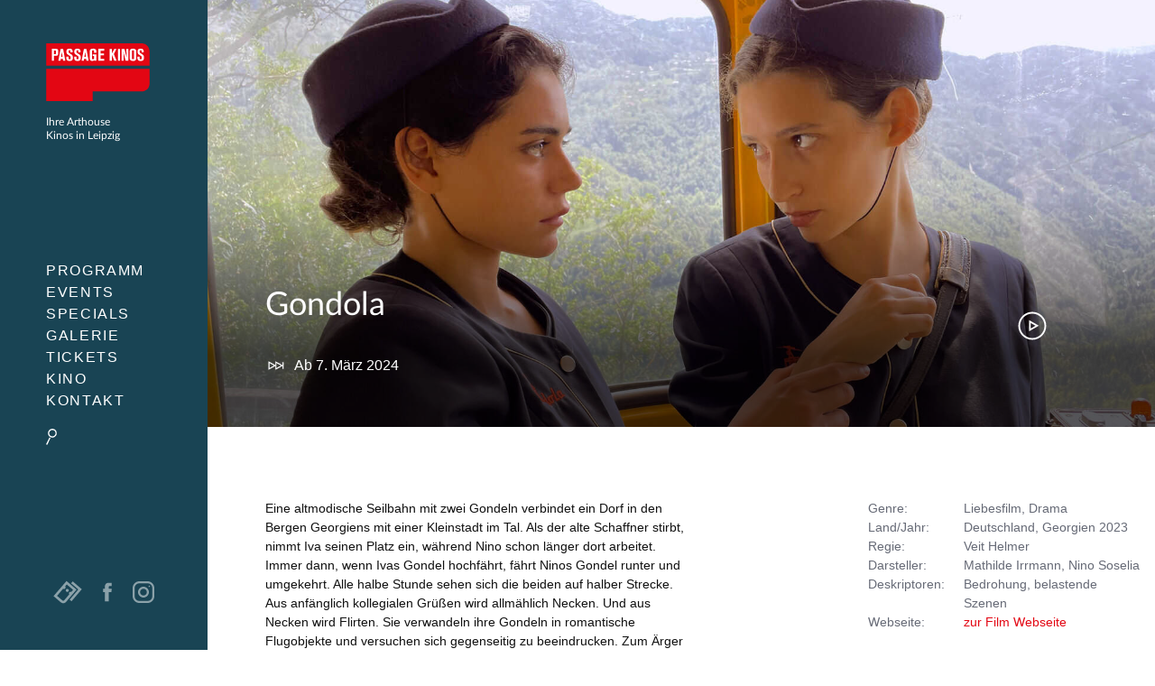

--- FILE ---
content_type: text/html; charset=UTF-8
request_url: https://www.passage-kinos.de/gondola
body_size: 62607
content:
<!DOCTYPE html>
<html lang="de" dir="ltr">
	<head>
		<title>Gondola — Passage Kinos Leipzig</title>
		<base href="/">
		<meta charset="UTF-8">
		<meta http-equiv="content-type" content="text/html; charset=UTF-8">
		<!--[if IE]><script src="/js/html5shiv.js"></script><![endif]-->
		<!--[if lt IE 9]><meta http-equiv="refresh" content="0; URL=offline"><![endif]-->
		<link rel="stylesheet" type="text/css" href="/css/style.css?v=4">
		<meta name="viewport" content="width=device-width, initial-scale=1, minimal-ui">
		<meta http-equiv="X-UA-Compatible" content="IE=edge">
		<meta name="twitter:title" content="Gondola — Passage Kinos Leipzig">
		<meta name="description" itemprop="description" content="Veit Helmers neuer Film GONDOLA ist eine poetische und unkonventionelle Liebeskomödie, bei der die Bilder die Hauptrolle spielen.">
		<meta name="twitter:description" content="Veit Helmers neuer Film GONDOLA ist eine poetische und unkonventionelle Liebeskomödie, bei der die Bilder die Hauptrolle spielen.">
		<meta property="og:image" content="https://www.passage-kinos.de/assets/components/phpthumbof/cache/3.%20Gondola%2C%20Mathilde%20Irrmann%2C%20rocket2.1245f2e59b30347149819b3f6c23d11f.jpg">
		
		<meta property="og:image" content="https://www.passage-kinos.de/assets/components/phpthumbof/cache/1.%20Gondola%2C%20Nini%20Soselia%2C%20Mathilde%20Irrmann%2C%20cable-car.1076aea120d0cb85ca33d990e0a22d0d.jpg"><meta name="twitter:image" content="https://www.passage-kinos.de//assets/components/phpthumbof/cache/1.%20Gondola%2C%20Nini%20Soselia%2C%20Mathilde%20Irrmann%2C%20cable-car.1076aea120d0cb85ca33d990e0a22d0d.jpg">
		
		<meta property="og:image" content="https://www.passage-kinos.de/assets/components/phpthumbof/cache/Ufo_bearbeitet_.06e9cd0045c23ab7d248626729dd404b.jpg">
		<meta property="og:image" content="https://www.passage-kinos.de/img/logo-social.png">
		<meta name="twitter:image" content="https://www.passage-kinos.de/assets/components/phpthumbof/cache/Ufo_bearbeitet_.06e9cd0045c23ab7d248626729dd404b.jpg">
		<meta name="twitter:card" content="summary_large_image">
		<meta name="theme-color" content="#194454">
		<meta name="mobile-web-app-capable" content="yes">
		<link rel="shortcut icon" href="favicon.png">
		<!--style></style-->
		<link rel="canonical" href="https://www.passage-kinos.de/gondola">
		<link rel="manifest" href="manifest.json">
	</head>
	<body x-data="{
			consent: $persist(false)
		}" class="doc-3676">
		<!--[if lt IE 9]><p class="absoulte full-width white center p1 bg-yellow">Bewegen Sie sicher durch das Internet und <a href="http://browsehappy.com">aktualisieren Sie Ihren Browser</a>! Vielen Dank.</p><![endif]-->
		<div class="check-device"></div>

		<input type="checkbox" name="menu-status" id="menu-status">
		<label for="menu-status" class="menu-icon">
			<span class="menu-icon-lines"></span>
		</label>
		
		<input type="checkbox" name="filter-status" id="filter-status">
		<label for="filter-status" class="filter-icon">
			<span class="filter-icon-magnify"></span>
		</label>

		<h2 class="logo">
			<a href="/">Passage Kinos</a>
			<span class="h6 font-light">Ihre Arthouse<br>Kinos in Leipzig</span>
		</h2>
		<div class="menu-wrapper">
			<nav class="menu">
				<ul><li class="first"><a href="termine" title="Programm">Programm</a><ul><li class="first"><a href="termine" title="Spielzeiten">Spielzeiten</a></li>
<li><a href="filme" title="Aktuelle Filme">Aktuelle Filme</a></li>
<li><a href="vorschau" title="Vorschau">Vorschau</a></li>
<li><a href="archiv" title="Filmarchiv">Filmarchiv</a></li>
<li class="last"><a href="hitparade" title="Hitparade">Hitparade</a></li>
</ul></li>
<li><a href="events" title="Events">Events</a></li>
<li><a href="specials" title="Specials">Specials</a></li>
<li><a href="galerie" title="Galerie">Galerie</a></li>
<li><a href="tickets" title="Tickets">Tickets</a><ul><li class="first"><a href="arthouse-karten" title="Arthouse-Karten">Arthouse-Karten</a></li>
<li><a href="online-gutscheine" title="Gutscheine" settimeout document.queryselector>Gutscheine</a></li>
<li class="last"><a href="kinokarten-online" title="Kinokarten online">Kinokarten online</a></li>
</ul></li>
<li><a href="kino" title="Kino">Kino</a><ul><li class="first"><a href="kinosaele" title="Kinosäle">Kinosäle</a></li>
<li><a href="werben-und-mieten" title="Werben &amp; Mieten">Werben &amp; Mieten</a></li>
<li class="last"><a href="historie" title="Historie">Historie</a></li>
</ul></li>
<li class="last"><a href="kontakt" title="Kontakt">Kontakt</a></li>
</ul>
				<label for="filter-status" class="filter-icon"></label>
			</nav>
			<div class="menu-foot lg-show">
				<div class="menu-foot-wrapper white-links">
				  <!--p class="col col-9 h6 white">
					<span class="icon icon-middle icon-inline icon-tickets-white"></span>
					<a href="kinokarten-online">Kinokarten<br>kaufen</a>
					0341 2173865
				  </p-->				
					<a href="kinokarten-online" class="icon icon-big icon-tickets-white col col-left mr1 opacity-50 translatey--2"></a>
					<a href="https://www.facebook.com/PassageKinos" target="_blank" class="icon icon-middle icon-fb-white col mr2 opacity-50 translatey-1"></a>
					<a href="https://www.instagram.com/passagekinosleipzig" target="_blank" class="icon icon-middle col opacity-50 translatey-1">
<svg xmlns="http://www.w3.org/2000/svg" viewbox="0 0 512 512"><path fill="#FFF" d="M352 0H160C71.6 0 0 71.6 0 160v192c0 88.4 71.6 160 160 160h192c88.4 0 160-71.6 160-160V160C512 71.6 440.4 0 352 0zm112 352c0 61.8-50.2 112-112 112H160c-61.8 0-112-50.2-112-112V160C48 98.2 98.2 48 160 48h192c61.8 0 112 50.2 112 112v192z"></path><path fill="#FFF" d="M256 128c-70.7 0-128 57.3-128 128s57.3 128 128 128 128-57.3 128-128-57.3-128-128-128zm0 208c-44.1 0-80-35.9-80-80s35.9-80 80-80 80 35.9 80 80-35.9 80-80 80z"></path><circle cx="393.6" cy="118.4" r="17.1" fill="#FFF"></circle></svg></a>
				</div>
			</div>
		</div>
		
		<div id="site" class="site clearfix">

<div class="overview-film  proportion-16-9  proportion-16-9-close webticket-278992">
  <div class="film-header  proportion-16-9-close-height lazy-bg" data-lazy-bg-small="/assets/components/phpthumbof/cache/1.%20Gondola%2C%20Nini%20Soselia%2C%20Mathilde%20Irrmann%2C%20cable-car.1076aea120d0cb85ca33d990e0a22d0d.36ea93392d8cfd1df8bb0a60f2693ec3.jpg" data-lazy-bg-big="/assets/components/phpthumbof/cache/1.%20Gondola%2C%20Nini%20Soselia%2C%20Mathilde%20Irrmann%2C%20cable-car.1076aea120d0cb85ca33d990e0a22d0d.ee670071672132926c6fb6fea16e0d47.jpg">
	<div class="film-header-gradient">
	  <h2 class="film-header-name h3"><a class="font-light white">Gondola </a></h2>
	  <div class="film-header-subline nowrap">		
		<p class="left white m0 mr4 clearfix"><span class="icon icon-middle icon-next-white left mr1"></span>Ab  7. März 2024</p>
		
	  </div>
	</div>
	<p class="film-header-play"><a href="#trailer3676" class="icon icon-big icon-play-white">Trailer</a><span class="film-header-play-circle hide"></span></p>
	<div class="film-trailer-embed" id="trailer3676">
	  <div x-data="{
            init() {
                let iframe = $root.querySelector('iframe'),
                    movieTrailerUrl = iframe.getAttribute('data-modal-src');
                $watch('consent', () =&gt; {
                    if (movieTrailerUrl) {
                        iframe.src = movieTrailerUrl;
                    }
                });
            }
        }" class="embed relative"><iframe width="560" height="315" data-modal-src="https://www.youtube-nocookie.com/embed/KT5qA58RFMg?si=m4Ed2VwyAlHaNymp" title="YouTube video player" frameborder="0" allow="accelerometer; autoplay; clipboard-write; encrypted-media; gyroscope; picture-in-picture; web-share" allowfullscreen x-show="consent" x-bind:data-modal-src="consent ? 'https://www.youtube-nocookie.com/embed/KT5qA58RFMg?si=m4Ed2VwyAlHaNymp' : null"></iframe><div x-show="!consent" class="absolute top-0 left-0 right-0 bottom-0 h5 p2 bg-silver border"><p>Möchten Sie den Inhalt von YouTube laden?</p><button x-on:click="consent = true" class="white mr2 bg-red">Inhalt laden</button><a href="datenschutz">Datenschutzerklärung</a></div></div>
	  <span class="film-trailer-embed-close icon icon-big icon-close-white"></span>
	</div>
  </div>
  <div class="film-content proportion-16-9-content">
	<div class="film-dates bg-lighter-gray clearfix">
	  <div class="slick">
	  	
	  </div>
	</div>
	<div class="content container clearfix">
	  <div class="sm-col md-col-6 p2 markdown">
		<p>Eine altmodische Seilbahn mit zwei Gondeln verbindet ein Dorf in den Bergen Georgiens mit einer Kleinstadt im Tal. Als der alte Schaffner stirbt, nimmt Iva seinen Platz ein, während Nino schon länger dort arbeitet. Immer dann, wenn Ivas Gondel hochfährt, fährt Ninos Gondel runter und umgekehrt. Alle halbe Stunde sehen sich die beiden auf halber Strecke. Aus anfänglich kollegialen Grüßen wird allmählich Necken. Und aus Necken wird Flirten. Sie verwandeln ihre Gondeln in romantische Flugobjekte und versuchen sich gegenseitig zu beeindrucken. Zum Ärger ihres griesgrämigen und eifersüchtigen Chefs. Eines Abends treffen sie sich nach Dienstschluss. Doch Ninos Wunsch als Flugbegleiterin bei der georgischen Fluggesellschaft zu arbeiten, stellt die Beziehung auf eine Probe. Kann die Dorfgemeinschaft den beiden helfen, ihr Glück zu finden?</p>

	  </div>
	  <div class="film-credits sm-col md-col-4 md-col-right p2">
		<dl class="clearfix">
		  <dt>Genre</dt><dd>Liebesfilm, Drama</dd>
		  <dt>Land/Jahr</dt><dd>Deutschland, Georgien 2023</dd>
		  <dt>Regie</dt><dd>Veit Helmer</dd>
		  <dt>Darsteller</dt><dd>Mathilde Irrmann, Nino Soselia</dd>
		  
		  <dt>Deskriptoren</dt><dd>
        	  Bedrohung, belastende Szenen
            	  	</dd>
        	  	
		  
		  	
		  
		  <dt>Webseite</dt><dd><a href="https://jip-film.de/gondola" target="_blank" class="red">zur Film Webseite</a></dd>
		</dl>
		  
		<div id="film-special-dates-box">
		  
		</div>
	  </div>
	  <div class="clear sm-col md-col-6 p2">
		<p class="-hide"><span class="block red goback mt4"><span class="icon icon-small icon-arrow-left left mr1 translatey-1"></span> zurück</span></p>
	  </div>
    </div>
  </div>
  <span class="film-header-close icon icon-big icon-close-white"></span>
</div>

		  

		  
			<!--div class="content-start-height startpage-largeview-fix-right ad-fft">
    <a href="franzoesische-filmtage-leipzig">
		<img src="http://dev.franzoesische-filmtage.de/styleguide/img/header-content.svg">
	</a>
    <div class="ad-text">
        <p class="p2 md-p3">
			<a href="franzoesische-filmtage-leipzig" class="block white">mehr Infos <span class="icon icon-inline icon-small icon-arrow-right-white translatey-1"></span></a>
        </p>
    </div>
</div-->
		  

		  
			<div class="clear startpage-largeview-fix-right newsletter-bg">  
  <div class="hide md-col md-col-4 startpage-largeview-fix-right-hide bg-dark-gray content-start-height">
	<form action="//passage-kinos.us12.list-manage.com/subscribe/post?u=9114263eb829108f304ebfb6f&amp;id=900c8bdebb" method="post" target="_blank" class="newsletter-subscribe clear center white p2 py4">
	  <div class="newsletter-subscribe-animation col-1 mx-auto mb2 lazy-bg" data-lazy-bg-small="img/animation/newsletter.png" data-lazy-bg-big="img/animation/newsletter.png"></div>
	  <h2 class="mt0">News auf Facebook</h2>
	  <p class="opacity-50">Folge uns auf Facebook: Aktuelle Filme, News und Gewinnspiele!</p>
	  <p><a href="//fb.com/PassageKinos" target="_blank" class="white">facebook.com/PassageKinos</a> <span class="icon icon-inline icon-small icon-arrow-right-white translatey-1"></span></p>
	</form>
  </div> 
  <div class="md-col md-col-6 startpage-largeview-fix-right-col _ad _ad-sneak bg-red content-start-height" style="background-image:url(assets/upload/Specials/Tickets/tickets-bg.png);background-size:62%;background-position:right bottom;background-repeat:no-repeat">
	<div class="block p2 content-start-padding white-links no-hover">		
	  <h3 class="m0">
		<span class="box-headline-big mr1 white">Online Gutscheine</span>
	  </h3>
	  <p class="h5 white mt3 col-9">
	  	Online Gutscheine bequem online kaufen.
		<a href="online-gutscheine" class="block white mt2">mehr Infos <span class="icon icon-inline icon-small icon-arrow-right-white translatey-1"></span></a>
	  </p>
	</div>
  </div>
  <div class="md-col md-col-6 startpage-largeview-fix-right-col ad ad-sneak content-start-height" style="background-image:url([data-uri])">
	<div class="block p2 content-start-padding white-links no-hover">		
	  <h3 class="m0">
		<span class="box-headline-big mr1 white">Arthouse-Karten</span>
	  </h3>
	  <p class="h5 white mt3 col-9">
		Das besondere Geschenk für Cineasten.
		<a href="arthouse-karten" class="block white mt2">mehr Infos <span class="icon icon-inline icon-small icon-arrow-right-white translatey-1"></span></a>
	  </p>
	</div>
  </div>
</div>
		  

		  <footer class="foot clear py4 bg-light-gray clearfix">
			  <div class="md-flex flex-justify content">
				  <div class="md-col md-col-6 p2">
					  <ul class="list-reset">
						  <li class="h6 inline-block mr3"><a href="kontakt" class="dark-gray">Kontakt</a></li>
						  <li class="h6 inline-block mr3"><a href="impressum" class="dark-gray">Impressum</a></li>
						  <li class="h6 inline-block mr3"><a href="datenschutz" class="dark-gray">Datenschutzerklärung</a></li>
						  <li class="h6 inline-block mr3"><a href="werben-und-mieten" class="dark-gray">Werben &amp; Mieten</a></li>
						  <!--li class="h6 inline-block">Ticket-Hotline 0341 2173865</li-->
					  </ul>
				  </div>
				  <div class="md-col md-col-5 flex flex-center flex-justify p2">
					  <a href="http://www.agkino.de/" rel="noreferer" target="_blank" class="col-2 mr3 opacity-50"><img src="[data-uri]"></a>
					  <a href="http://www.europa-cinemas.org/" rel="noreferer" target="_blank" class="col-2 mr3 opacity-50"><img src="[data-uri]"></a>
					  <a href="http://www.leipzig.de/jugend-familie-und-soziales/familienfreundliche-stadt/" rel="noreferer" target="_blank" class="col-2 mr3 opacity-50"><img src="[data-uri]"></a>
					  <a href="https://www.kulturpass.de/" rel="noreferer" target="_blank" class="col-2 mr3 opacity-50"><img src="img/logos/kulturpass-logo.svg"></a>
				  </div>
			  </div>
			  <!--p class="h6 dark-gray mt4 mb4">&copy; Passage Kinos Leipzig</p-->
		  </footer>

		</div>

		

		<div id="siteloading" class="siteloading-loader"></div>
		<script type="text/javascript">
		  document.getElementById("siteloading").className += " show";
		  document.getElementById("site").className += " hide";
		</script>
		
		<div class="filter-wrapper">
			

<form action="/termine" method="get" class="p2">

<label for="filter-status" class="icon icon-middle icon-close absolute top-0 right-0 pointer m2"></label>

<legend class="box-headline-big mt1 mb2">Suche</legend>

<p class="h6">Suchen Sie im aktuellen Programm, ältere Filme finden Sie im <a href="archiv">Archiv</a>.

</p><div>
<label for="filmname" class="hide">Filmname</label>
<input type="search" name="filmname" id="filmname" value="" placeholder="Filmtitel" class="field-light not-rounded full-width h5" list="films">
<datalist id="films">
<option value="2001: A Space Odyssey">
</option><option value="A Clockwork Orange">
</option><option value="Astrid Lindgren - Die Menschheit hat den Verstand verloren">
</option><option value="Bibi Blocksberg - Das große Hexentreffen">
</option><option value="Bon Voyage">
</option><option value="Checker Tobi 3 - Die heimliche Herrscherin der Erde">
</option><option value="Der Fremde">
</option><option value="Der Held vom Bahnhof Friedrichstrasse">
</option><option value="Der Tod ist ein Arschloch">
</option><option value="Die Feuerzangenbowle">
</option><option value="Drei Haselnüsse für Aschenbrödel (1973)">
</option><option value="Eddington">
</option><option value="Ein Leben ohne Liebe ist möglich, aber sinnlos">
</option><option value="Eternity">
</option><option value="Extrawurst">
</option><option value="Father Mother Sister Brother">
</option><option value="Herz aus Eis">
</option><option value="Im Rosengarten">
</option><option value="Jetzt. Wohin - Meine Reise mit Robert Habeck">
</option><option value="Leibniz - Chronik eines verschollenen Bildes">
</option><option value="Lolita">
</option><option value="Lolita lesen in Teheran">
</option><option value="Madame Kika">
</option><option value="Mission: Mäusejagd - Chaos unterm Weihnachtsbaum">
</option><option value="Pumuckl und das große Missverständnis">
</option><option value="Rückkehr nach Ithaka">
</option><option value="Schwesterherz">
</option><option value="Sehnsucht in Sangerhausen">
</option><option value="Sentimental Value">
</option><option value="Smalltown Girl">
</option><option value="Sorry, Baby">
</option><option value="Spongebob Schwammkopf: Piraten Ahoi!">
</option><option value="Stromberg - Wieder alles wie immer">
</option><option value="The Holdovers">
</option><option value="The Shining">
</option><option value="Triegel trifft Cranach - Malen im Widerstreit der Zeiten">
</option><option value="Unsere Arthouse SNEAK Preview">
</option><option value="Wake Up Dead Man: A Knives Out Mystery">
</option><option value="Yi Yi">
</option><option value="Zoomania 2">
</option><option value="Zwei Staatsanwälte">
</option></datalist>
</div>

<div class="mt3">
<label for="datum" class="h5 block mb1">Datum ab</label>
<select name="datum" id="datum" class="field-light full-width h5 p0">
<option value="">Heute</option>
<option value="2025-12-22">Morgen</option>
<option value="2025-12-26">nächstes Wochenende</option>
<option value="2025-12-22">nächste Woche</option>
</select>
</div>

<div class="mt2">
<label for="genre" class="h5 block mb1">Genre</label>
<select name="genre[]" id="genre" class="field-light full-width h5" multiple>
<option value="">Alle</option>
<option value="Drama">Drama</option>
<option value="Dokumentarfilm">Dokumentarfilm</option>
<option value="Komödie">Komödie</option>
<option value="Familie">Familie</option>
<option value="Animationsfilm">Animationsfilm</option>
<option value="Thriller">Thriller</option>
<option value="Kinderfilm">Kinderfilm</option>
<option value="Abenteuer">Abenteuer</option>
<option value="Tragikomödie">Tragikomödie</option>
<option value="Animation">Animation</option>
</select>
</div>

<div class="mt2 mb2">
<label for="special" class="h5 block mb1">Special</label>
<select name="special[]" id="special" class="field-light full-width h5" multiple>
<option value="">Alle</option>
<option value="sonderereignis">Premieren &amp; Special</option>

</select>
</div>

<div class="mt2 mb2">
<label for="saal" class="h5 block mb1">Saal</label>
<select name="saal" id="special" class="field-light full-width h5">
<option value="">Alle</option>
<option value="Astoria">Astoria</option>
<option value="Casino">Casino</option>
<option value="Filmeck">Filmeck</option>
<option value="Wintergarten">Wintergarten</option>
<option value="Universum">Universum</option>
</select>
</div>

<div class="clearfix">
<input type="checkbox" name="fassung" id="fassung-omu" value="omu" class="left translatey-1"><label for="fassung-omu" class="h5 ml1">Filme in OmU</label>
</div>

<div class="clearfix">
<input type="checkbox" name="fassung" id="fassung-of" value="of" class="left translatey-1"><label for="fassung-of" class="h5 ml1">Filme in OF</label>
</div>

<div class="clearfix">
<input type="checkbox" name="barrierefrei" id="barrierefrei" value="ja" class="left translatey-1"><label for="barrierefrei" class="h5 ml1">Barrierfreier Zugang</label>
</div>

<div class="clearfix">
<input type="checkbox" name="hoerschleife" id="hoerschleife" value="ja" class="left translatey-1"><label for="hoerschleife" class="h5 ml1">Hörschleife</label>
</div>

<input type="hidden" name="ansicht" value="termin">

<div>
<input type="submit" name="search" value="Suchen" class="button bg-dark-gray mt3 mb4">
</div>

</form>
		</div>

		<script type="text/javascript" src="/js/script.js?v4" async></script>
		<script type="text/javascript" src="/js/alpine.js" defer></script>
		

		<script>
		  var _paq = window._paq = window._paq || [];
		  /* tracker methods like "setCustomDimension" should be called before "trackPageView" */
		  _paq.push(["setDoNotTrack", true]);
		  _paq.push(["disableCookies"]);
		  _paq.push(['trackPageView']);
		  _paq.push(['enableLinkTracking']);
		  (function() {
			var u="//statistik.passage-kinos.de/";
			_paq.push(['setTrackerUrl', u+'matomo.php']);
			_paq.push(['setSiteId', '1']);
			var d=document, g=d.createElement('script'), s=d.getElementsByTagName('script')[0];
			g.async=true; g.src=u+'matomo.js'; s.parentNode.insertBefore(g,s);
		  })();
		</script>

	</body>
</html>


--- FILE ---
content_type: text/css
request_url: https://www.passage-kinos.de/css/style.css?v=4
body_size: 52545
content:
body{margin:0}img{max-width:100%}svg{max-height:100%}input,select,textarea,fieldset{font-family:inherit;font-size:1rem;box-sizing:border-box;margin-top:0;margin-bottom:0}input[type=text],input[type=datetime],input[type=datetime-local],input[type=email],input[type=month],input[type=number],input[type=password],input[type=search],input[type=tel],input[type=time],input[type=url],input[type=week]{height:2.25rem;padding:.5rem .5rem;vertical-align:middle;-webkit-appearance:none}select{line-height:1.75;padding:.5rem .5rem}select:not([multiple]){height:2.25rem;vertical-align:middle}textarea{line-height:1.75;padding:.5rem .5rem}.fieldset-reset,.form fieldset{padding:0;margin-left:0;margin-right:0;border:0}.fieldset-reset legend,.form fieldset legend{padding:0}button,.button,.form [type="submit"]{font-family:inherit;font-size:inherit;font-weight:bold;text-decoration:none;cursor:pointer;display:inline-block;line-height:1.125rem;padding:.5rem 1rem;margin:0;height:auto;border:1px solid transparent;vertical-align:middle;-webkit-appearance:none}button,button::after,button::before,.button,.form [type="submit"],.button::after,.form [type="submit"]::after,.button::before,.form [type="submit"]::before{box-sizing:border-box;box-sizing:border-box}::-moz-focus-inner{border:0;padding:0}.button:hover,.form [type="submit"]:hover{text-decoration:none}table{border-collapse:separate;border-spacing:0;max-width:100%;width:100%}th{text-align:left;font-weight:bold}th,td{padding:.25rem 1rem;line-height:inherit}th{vertical-align:bottom}td{vertical-align:top}body{font-family:'Helvetica Neue', Helvetica, sans-serif;line-height:1.5;font-size:100%}h1,h2,h3,h4,h5,h6{font-family:'Helvetica Neue', Helvetica, sans-serif;font-weight:bold;line-height:1.25;margin-top:1em;margin-bottom:.5em}p{font-size:1rem;margin-top:0;margin-bottom:1rem}dl,ol,ul{font-size:1rem;margin-top:0;margin-bottom:1rem}pre,code,samp{font-family:'Source Code Pro', Consolas, monospace;font-size:inherit}pre{margin-top:0;margin-bottom:1rem;overflow-x:scroll}hr{margin-top:2rem;margin-bottom:2rem}blockquote{margin:2rem 0;padding:0 1rem}blockquote,blockquote p{font-size:1.25rem;font-style:italic}h1,.h1,.markdown h1,.markdown .h1,.film-trailer-embed .film-trailer-embed-close,.ad-fft h3{font-size:2rem}h2,.h2{font-size:1.5rem}h3,.h3{font-size:1.25rem}h4,.h4{font-size:1rem}h5,.h5,.markdown p,.markdown li,.film-special-dates-box p,.film-special-dates-box,.film-credits dl dd,.film-credits dl dt{font-size:.875rem}h6,.h6{font-size:.75rem}.list-reset,.slick-dots{list-style:none;padding-left:0}.inline{display:inline}.block{display:block}.inline-block{display:inline-block}.table{display:table}.table-cell{display:table-cell}.overflow-hidden{overflow:hidden}.overflow-scroll{overflow:scroll}.overflow-auto{overflow:auto}.clearfix:before,.clearfix:after{content:" ";display:table}.clearfix:after{clear:both}.left{float:left}.right{float:right}.fit{max-width:100%}.half-width{width:50%}.full-width,.form input,.form textarea{width:100%}.bold,.markdown p strong,.markdown li strong{font-weight:bold}.regular{font-weight:normal}.italic{font-style:italic}.caps{text-transform:uppercase;letter-spacing:.2em}.left-align{text-align:left}.center{text-align:center}.right-align{text-align:right}.justify{text-align:justify}.nowrap{white-space:nowrap}.break-word{word-wrap:break-word}.truncate{max-width:100%;overflow:hidden;text-overflow:ellipsis;white-space:nowrap}.m0,.markdown blockquote,.ad-fft p,.ad-fft h3{margin:0}.mt0{margin-top:0}.mr0{margin-right:0}.mb0{margin-bottom:0}.ml0{margin-left:0}.m1{margin:.5rem}.mt1,.film-special-dates-box p{margin-top:.5rem}.mr1{margin-right:.5rem}.mb1{margin-bottom:.5rem}.ml1{margin-left:.5rem}.m2,.menu-wrapper nav{margin:1rem}.mt2,.markdown h3,.markdown img{margin-top:1rem}.mr2{margin-right:1rem}.mb2,.markdown blockquote,.markdown img,.form div{margin-bottom:1rem}.ml2{margin-left:1rem}.m3{margin:2rem}.mt3,.form p,.form .error,.form{margin-top:2rem}.mr3{margin-right:2rem}.mb3{margin-bottom:2rem}.ml3{margin-left:2rem}.m4{margin:4rem}.mt4,.film-special-dates-box{margin-top:4rem}.mr4{margin-right:4rem}.mb4{margin-bottom:4rem}.ml4{margin-left:4rem}.mxn1{margin-left:-.5rem;margin-right:-.5rem}.mxn2{margin-left:-1rem;margin-right:-1rem}.mxn3{margin-left:-2rem;margin-right:-2rem}.mxn4{margin-left:-4rem;margin-right:-4rem}.mx-auto{margin-left:auto;margin-right:auto}.p1{padding:.5rem}.py1{padding-top:.5rem;padding-bottom:.5rem}.px1{padding-left:.5rem;padding-right:.5rem}.p2,.form p,.form .error,.film-special-dates-box,.ad-fft .ad-text{padding:1rem}.py2{padding-top:1rem;padding-bottom:1rem}.px2{padding-left:1rem;padding-right:1rem}.p3{padding:2rem}.py3{padding-top:2rem;padding-bottom:2rem}.px3{padding-left:2rem;padding-right:2rem}.p4{padding:4rem}.py4{padding-top:4rem;padding-bottom:4rem}.px4{padding-left:4rem;padding-right:4rem}.sm-show,.md-show,.lg-show{display:none !important}@media (min-width: 40em){.sm-show{display:block !important}}@media (min-width: 52em){.md-show{display:block !important}}@media (min-width: 64em){.lg-show{display:block !important}}@media (min-width: 40em){.sm-hide{display:none !important}}@media (min-width: 52em){.md-hide{display:none !important}}@media (min-width: 64em){.lg-hide{display:none !important}}.display-none{display:none !important}.hide{position:absolute !important;height:1px;width:1px;overflow:hidden;clip:rect(1px, 1px, 1px, 1px)}.relative{position:relative}.absolute{position:absolute}.fixed{position:fixed}.top-0{top:0}.right-0{right:0}.bottom-0{bottom:0}.left-0{left:0}.z1{z-index:1}.z2{z-index:2}.z3{z-index:3}.z4{z-index:4}.button-small{padding:.25rem .5rem}.button-big{padding:1rem 1.25rem}.button-narrow{padding-left:.5rem;padding-right:.5rem}.container{max-width:64em;margin-left:auto;margin-right:auto}.col{float:left;box-sizing:border-box}.col-right{float:right;box-sizing:border-box}.col-1{width:8.33333%}.col-2{width:16.66667%}.col-3{width:25%}.col-4{width:33.33333%}.col-5{width:41.66667%}.col-6{width:50%}.col-7{width:58.33333%}.col-8{width:66.66667%}.col-9{width:75%}.col-10{width:83.33333%}.col-11{width:91.66667%}.col-12{width:100%}@media (min-width: 40em){.sm-col{float:left;box-sizing:border-box}.sm-col-right{float:right;box-sizing:border-box}.sm-col-1{width:8.33333%}.sm-col-2{width:16.66667%}.sm-col-3{width:25%}.sm-col-4{width:33.33333%}.sm-col-5{width:41.66667%}.sm-col-6{width:50%}.sm-col-7{width:58.33333%}.sm-col-8{width:66.66667%}.sm-col-9{width:75%}.sm-col-10{width:83.33333%}.sm-col-11{width:91.66667%}.sm-col-12{width:100%}}@media (min-width: 52em){.md-col{float:left;box-sizing:border-box}.md-col-right{float:right;box-sizing:border-box}.md-col-1{width:8.33333%}.md-col-2{width:16.66667%}.md-col-3{width:25%}.md-col-4{width:33.33333%}.md-col-5{width:41.66667%}.md-col-6{width:50%}.md-col-7{width:58.33333%}.md-col-8{width:66.66667%}.md-col-9{width:75%}.md-col-10{width:83.33333%}.md-col-11{width:91.66667%}.md-col-12{width:100%}}@media (min-width: 64em){.lg-col{float:left;box-sizing:border-box}.lg-col-right{float:right;box-sizing:border-box}.lg-col-1{width:8.33333%}.lg-col-2{width:16.66667%}.lg-col-3{width:25%}.lg-col-4{width:33.33333%}.lg-col-5{width:41.66667%}.lg-col-6{width:50%}.lg-col-7{width:58.33333%}.lg-col-8{width:66.66667%}.lg-col-9{width:75%}.lg-col-10{width:83.33333%}.lg-col-11{width:91.66667%}.lg-col-12{width:100%}}.flex{display:flex}.flex-column{flex-direction:column}.flex-wrap{flex-wrap:wrap}.flex-center{align-items:center}.flex-baseline{align-items:baseline}.flex-stretch{align-items:stretch}.flex-start{align-items:flex-start}.flex-end{align-items:flex-end}.flex-justify{justify-content:space-between}.flex-first{order:-1}.flex-last{order:1024}.flex-auto{flex:1 1 auto}.flex-grow{flex:1 0 auto}.flex-none{flex:none}.flex>div{box-sizing:border-box}@media (min-width: 40em){.sm-flex{display:flex}.sm-flex>div{box-sizing:border-box}}@media (min-width: 52em){.md-flex{display:flex}.md-flex>div{box-sizing:border-box}}@media (min-width: 64em){.lg-flex{display:flex}.lg-flex>div{box-sizing:border-box}}body{color:#111;background-color:white}a{color:#0074d9;text-decoration:none}a:hover{text-decoration:underline}pre,code{background-color:transparent}hr{border:0;border-bottom-style:solid;border-bottom-width:1px;border-bottom-color:rgba(0,0,0,0.125)}.button,.form [type="submit"]{color:white;background-color:#0074d9}.button:hover,.form [type="submit"]:hover{box-shadow:inset 0 0 0 20rem rgba(0,0,0,0.0625)}.button:active,.form [type="submit"]:active,.button.is-active,.form .is-active[type="submit"]{box-shadow:inset 0 0 0 20rem rgba(0,0,0,0.125),inset 0 3px 4px 0 rgba(0,0,0,0.25),0 0 1px rgba(0,0,0,0.125)}.button:disabled,.form [type="submit"]:disabled,.button.is-disabled,.form .is-disabled[type="submit"]{opacity:.5}.field-light,.form input,.form textarea{background-color:white;transition:box-shadow .2s ease;border-style:solid;border-width:1px;border-color:rgba(0,0,0,0.125)}.field-light:focus,.form input:focus,.form textarea:focus,.field-light.is-focused,.form input.is-focused,.form textarea.is-focused{outline:none}.field-light:disabled,.form input:disabled,.form textarea:disabled,.field-light.is-disabled,.form input.is-disabled,.form textarea.is-disabled{background-color:rgba(0,0,0,0.125);opacity:.5}.field-light:-moz-read-only:not(select), .form input:-moz-read-only:not(select), .form textarea:-moz-read-only:not(select){background-color:rgba(0,0,0,0.125)}.field-light:read-only:not(select),.form input:read-only:not(select),.form textarea:read-only:not(select),.field-light.is-read-only,.form input.is-read-only,.form textarea.is-read-only{background-color:rgba(0,0,0,0.125)}.field-light.is-success,.form input.is-success,.form textarea.is-success{border-color:#2ecc40}.field-light.is-warning,.form input.is-warning,.form textarea.is-warning{border-color:#ffdc00}.field-light.is-error,.form input.is-error,.form textarea.is-error{border-color:#ff4136}.field-dark{color:white;background-color:rgba(0,0,0,0.25);border:1px solid rgba(0,0,0,0.0625)}.field-dark::-webkit-input-placeholder{color:rgba(255,255,255,0.75)}.field-dark::-moz-placeholder{color:rgba(255,255,255,0.75)}.field-dark::placeholder{color:rgba(255,255,255,0.75)}.field-dark:focus{outline:0}.field-dark:-moz-read-only:not(select){background-color:rgba(255,255,255,0.25)}.field-dark:read-only:not(select){background-color:rgba(255,255,255,0.25)}.field-dark.is-success{border-color:#2ecc40}.field-dark.is-success:focus{box-shadow:0 0 0 2px rgba(46,204,64,0.5)}.field-dark.is-warning{border-color:#ffdc00}.field-dark.is-warning:focus{box-shadow:0 0 0 2px rgba(255,220,0,0.5)}.field-dark:invalid,.field-dark.is-error{border-color:#ff4136}.field-dark.is-error:focus{box-shadow:0 0 0 2px rgba(255,65,54,0.5)}input[type=range]{vertical-align:middle;background-color:transparent}.range-light{color:inherit;-webkit-appearance:none;padding-top:.5rem;padding-bottom:.5rem}.range-light::-webkit-slider-thumb{-webkit-appearance:none;position:relative;width:.5rem;height:1.25rem;background-color:currentcolor;cursor:pointer;margin-top:-0.5rem}.range-light::-webkit-slider-thumb:before{content:'';display:block;position:absolute;top:-0.5rem;left:-0.875rem;width:2.25rem;height:2.25rem;opacity:0}.range-light::-moz-range-thumb{width:.5rem;height:1.25rem;border-color:transparent;border-width:0;background-color:currentcolor;cursor:pointer}.range-light::-webkit-slider-runnable-track{height:0.25rem;cursor:pointer;background-color:rgba(0,0,0,0.25)}.range-light::-moz-range-track{height:0.25rem;cursor:pointer;background-color:rgba(0,0,0,0.25)}.range-light:focus{outline:none}.range-light:focus::-webkit-slider-thumb{outline:none;border:0;box-shadow:0 0 1px 2px currentcolor}.range-light:focus::-moz-range-thumb{outline:none;border:0;box-shadow:0 0 0 3px rgba(0,0,0,0.25)}.progress{display:block;width:100%;height:0.5625rem;margin:.5rem 0;background-color:rgba(0,0,0,0.125);border:0;overflow:hidden;-webkit-appearance:none}.progress::-webkit-progress-bar{-webkit-appearance:none;background-color:rgba(0,0,0,0.125)}.progress::-webkit-progress-value{-webkit-appearance:none;background-color:currentColor}.progress::-moz-progress-bar{background-color:currentColor}.table-light th,.table-light td{border-bottom-width:1px;border-bottom-style:solid;border-bottom-color:rgba(0,0,0,0.125)}.table-light tr:last-child td{border-bottom:0}.button-outline{position:relative;z-index:2;color:inherit;background-color:transparent;border:1px solid currentcolor}.button-outline::before{content:'';display:block;position:absolute;z-index:-1;top:-1px;right:-1px;bottom:-1px;left:-1px;border:1px solid transparent;background-color:currentcolor;opacity:0}.button-outline:hover{box-shadow:none}.button-outline:hover::before,.button-outline:focus::before{opacity:.125}.button-outline:focus{outline:none;border:1px solid currentcolor}.button-outline:active,.button-outline.is-active{box-shadow:inset 0 1px 5px 0, 0 0 1px}.button-outline:disabled,.button-outline.is-disabled{opacity:.5}.button-transparent{position:relative;z-index:2;color:inherit;background-color:transparent;border:1px solid transparent}.button-transparent::before{content:'';display:block;position:absolute;z-index:-1;top:-1px;right:-1px;bottom:-1px;left:-1px;border:1px solid transparent;background-color:currentcolor;opacity:0}.button-transparent:hover{box-shadow:none}.button-transparent:hover::before,.button-transparent:focus::before{opacity:.09375}.button-transparent:focus{outline:none;border-color:transparent;box-shadow:0 0 0 2px}.button-transparent:active,.button-transparent.is-active{box-shadow:none}.button-transparent:active::before,.button-transparent.is-active::before{opacity:.0625}.button-transparent:disabled,.button-transparent.is-disabled{opacity:.5}.bg-cover{background-size:cover}.bg-contain{background-size:contain}.bg-center{background-position:center}.bg-top{background-position:top}.bg-right{background-position:right}.bg-bottom{background-position:bottom}.bg-left{background-position:left}.border{border-style:solid;border-width:1px;border-color:rgba(0,0,0,0.125)}.border-top{border-top-style:solid;border-top-width:1px;border-top-color:rgba(0,0,0,0.125)}.border-right{border-right-style:solid;border-right-width:1px;border-right-color:rgba(0,0,0,0.125)}.border-bottom{border-bottom-style:solid;border-bottom-width:1px;border-bottom-color:rgba(0,0,0,0.125)}.border-left{border-left-style:solid;border-left-width:1px;border-left-color:rgba(0,0,0,0.125)}.rounded{border-radius:3px}.circle{border-radius:50%}.rounded-top{border-radius:3px 3px 0 0}.rounded-right{border-radius:0 3px 3px 0}.rounded-bottom{border-radius:0 0 3px 3px}.rounded-left{border-radius:3px 0 0 3px}.not-rounded{border-radius:0}.black,.dark-gray{color:#111}.gray,.mid-gray{color:#aaa}.silver,.light-gray{color:#ddd}.white,.ad-fft p,.ad-fft h3{color:#fff}.aqua{color:#7fdbff}.blue{color:#0074d9}.navy{color:#001f3f}.teal{color:#39cccc}.green,.markdown p em,.markdown li em,.markdown h1,.markdown .h1,.markdown .ad-fft h3,.ad-fft .markdown h3,.markdown .film-trailer-embed .film-trailer-embed-close,.film-trailer-embed .markdown .film-trailer-embed-close{color:#2ecc40}.olive{color:#3d9970}.lime{color:#01ff70}.yellow{color:#ffdc00}.orange{color:#ff851b}.red{color:#ff4136}.fuchsia{color:#f012be}.purple{color:#b10dc9}.maroon{color:#85144b}.bg-black,.bg-dark-gray{background-color:#111}.bg-gray,.bg-mid-gray{background-color:#aaa}.bg-silver,.ad-fft,.bg-light-gray{background-color:#ddd}.bg-white{background-color:#fff}.bg-aqua{background-color:#7fdbff}.bg-blue{background-color:#0074d9}.bg-navy{background-color:#001f3f}.bg-teal{background-color:#39cccc}.bg-green{background-color:#2ecc40}.bg-olive{background-color:#3d9970}.bg-lime{background-color:#01ff70}.bg-yellow{background-color:#ffdc00}.bg-orange{background-color:#ff851b}.bg-red{background-color:#ff4136}.bg-fuchsia{background-color:#f012be}.bg-purple{background-color:#b10dc9}.bg-maroon{background-color:#85144b}.bg-darken-1{background-color:rgba(0,0,0,0.0625)}.bg-darken-2{background-color:rgba(0,0,0,0.125)}.bg-darken-3{background-color:rgba(0,0,0,0.25)}.bg-darken-4{background-color:rgba(0,0,0,0.5)}.border-black{border-color:#111}.border-gray{border-color:#aaa}.border-silver{border-color:#ddd}.border-white{border-color:#fff}.border-aqua{border-color:#7fdbff}.border-blue{border-color:#0074d9}.border-navy{border-color:#001f3f}.border-teal{border-color:#39cccc}.border-green{border-color:#2ecc40}.border-olive{border-color:#3d9970}.border-lime{border-color:#01ff70}.border-yellow{border-color:#ffdc00}.border-orange{border-color:#ff851b}.border-red{border-color:#ff4136}.border-fuchsia{border-color:#f012be}.border-purple{border-color:#b10dc9}.border-maroon{border-color:#85144b}.border-darken-1{border-color:rgba(0,0,0,0.0625)}.border-darken-2{border-color:rgba(0,0,0,0.125)}.border-darken-3{border-color:rgba(0,0,0,0.25)}.border-darken-4{border-color:rgba(0,0,0,0.5)}.muted{opacity:.5}.color-inherit{color:inherit}.opacity-0{opacity:0}.opacity-10{opacity:.1}.opacity-20{opacity:.2}.opacity-30{opacity:.3}.opacity-40{opacity:.4}.opacity-50{opacity:.5}.opacity-60{opacity:.6}.opacity-70{opacity:.7}.opacity-80{opacity:.8}.opacity-90{opacity:.9}.opacity-100{opacity:1}.border-dark-red{border-color:#a7090d}.dark-gray{color:#666a76}.white,.ad-fft p,.ad-fft h3{color:white}.blue{color:#194454}.mid-gray{color:#ebebeb}.light-gray{color:#ddd}.lighter-gray{color:#efefef}.red{color:#e30613}.dark-red{color:#a7090d}.green,.markdown p em,.markdown li em,.markdown h1,.markdown .h1,.markdown .ad-fft h3,.ad-fft .markdown h3,.markdown .film-trailer-embed .film-trailer-embed-close,.film-trailer-embed .markdown .film-trailer-embed-close{color:#398d7a}.yellow{color:#efcc00}.bg-dark-gray{background-color:#666a76}.bg-white{background-color:white}.bg-blue{background-color:#194454}.bg-mid-gray{background-color:#ebebeb}.bg-light-gray{background-color:#ddd}.bg-lighter-gray{background-color:#efefef}.bg-red{background-color:#e30613}.bg-dark-red{background-color:#a7090d}.bg-green{background-color:#58bba5}.bg-yellow{background-color:#efcc00}.bg-darken-1{background-color:rgba(0,0,0,0.0625)}.bg-darken-2{background-color:rgba(0,0,0,0.125)}.bg-darken-3{background-color:rgba(0,0,0,0.25)}.bg-darken-4{background-color:rgba(0,0,0,0.5)}.cursor-default{cursor:default !important}.sticky{position:-webkit-sticky;position:sticky}.loading{background:url(../img/load.gif) no-repeat center center}.clear{clear:both}button:focus{outline:none !important}@media (min-width: 64em){.tooltip{position:relative}.tooltip:before,.tooltip:after{position:absolute;visibility:hidden;-ms-filter:"progid:DXImageTransform.Microsoft.Alpha(Opacity=0)";filter:progid:DXImageTransform.Microsoft.Alpha(Opacity=0);opacity:0;transition:opacity 0.2s ease-in-out, visibility 0.2s ease-in-out, -webkit-transform 0.2s cubic-bezier(0.71, 1.7, 0.77, 1.24);transition:opacity 0.2s ease-in-out, visibility 0.2s ease-in-out, transform 0.2s cubic-bezier(0.71, 1.7, 0.77, 1.24);transition:opacity 0.2s ease-in-out, visibility 0.2s ease-in-out, transform 0.2s cubic-bezier(0.71, 1.7, 0.77, 1.24), -webkit-transform 0.2s cubic-bezier(0.71, 1.7, 0.77, 1.24);-webkit-transform:translate3d(0, 0, 0);transform:translate3d(0, 0, 0);pointer-events:none}.tooltip:hover:before,.tooltip:hover:after,.tooltip:focus:before,.tooltip:focus:after{visibility:visible;-ms-filter:"progid:DXImageTransform.Microsoft.Alpha(Opacity=100)";filter:progid:DXImageTransform.Microsoft.Alpha(Opacity=100);opacity:1}.tooltip:before{z-index:1001;border:6px solid transparent;background:transparent;content:""}.tooltip:after{z-index:1000;padding:5px;width:120px;background-color:black;color:#fff;content:attr(data-tooltip);font-size:12px;line-height:1.2}.tooltip-center:after{text-align:center}.tooltip:before,.tooltip:after,.tooltip-top:before,.tooltip-top:after{bottom:100%;left:50%}.tooltip:before,.tooltip-top:before{margin-left:-6px;margin-bottom:-12px;border-top-color:black}.tooltip:after,.tooltip-top:after{margin-left:-60px}.tooltip:hover:before,.tooltip:hover:after,.tooltip:focus:before,.tooltip:focus:after,.tooltip-top:hover:before,.tooltip-top:hover:after,.tooltip-top:focus:before,.tooltip-top:focus:after{-webkit-transform:translateY(-12px);transform:translateY(-12px)}}.debug *{outline:1px dotted blue}.table-cell{vertical-align:top}dd{margin:0}img{display:block;width:100%;height:auto;border:0;outline:0}.hide{display:none}.hide-text,.logo a{overflow:hidden;text-indent:100%;white-space:nowrap}.show-text{overflow:inherit;text-indent:0;white-space:inherit}.text-right{text-align:right}*{image-rendering:optimizeQuality;-ms-interpolation-mode:bicubic}blockquote,adress{font-style:normal}.embed{aspect-ratio:16/9}.embed iframe{width:100%;height:100%}.film-trailer-embed .embed{width:100%;height:100%;aspect-ratio:unset}.opacity-0{opacity:0}.opacity-5{opacity:.05}.opacity-10{opacity:.1}.opacity-15{opacity:.15}.opacity-20{opacity:.2}.opacity-25{opacity:.25}.opacity-30{opacity:.3}.opacity-35{opacity:.35}.opacity-40{opacity:.4}.opacity-45{opacity:.45}.opacity-50{opacity:.5}.opacity-55{opacity:.55}.opacity-60{opacity:.6}.opacity-65{opacity:.65}.opacity-70{opacity:.7}.opacity-75{opacity:.75}.opacity-80{opacity:.8}.opacity-85{opacity:.85}.opacity-90{opacity:.9}.opacity-95{opacity:.95}.opacity-100{opacity:1}.translatey--5{-webkit-transform:translateY(-1.25rem);transform:translateY(-1.25rem)}.translatey--4{-webkit-transform:translateY(-1rem);transform:translateY(-1rem)}.translatey--3{-webkit-transform:translateY(-.75rem);transform:translateY(-.75rem)}.translatey--2{-webkit-transform:translateY(-.5rem);transform:translateY(-.5rem)}.translatey--1{-webkit-transform:translateY(-.25rem);transform:translateY(-.25rem)}.translatey-0{-webkit-transform:translateY(0rem);transform:translateY(0rem)}.translatey-1{-webkit-transform:translateY(.25rem);transform:translateY(.25rem)}.translatey-2{-webkit-transform:translateY(.5rem);transform:translateY(.5rem)}.translatey-3{-webkit-transform:translateY(.75rem);transform:translateY(.75rem)}.translatey-4{-webkit-transform:translateY(1rem);transform:translateY(1rem)}.translatey-5{-webkit-transform:translateY(1.25rem);transform:translateY(1.25rem)}.translatey-6{-webkit-transform:translateY(1.5rem);transform:translateY(1.5rem)}.translatey-7{-webkit-transform:translateY(1.75rem);transform:translateY(1.75rem)}.translatey-8{-webkit-transform:translateY(2rem);transform:translateY(2rem)}.translatey-9{-webkit-transform:translateY(2.25rem);transform:translateY(2.25rem)}.translatey-10{-webkit-transform:translateY(2.5rem);transform:translateY(2.5rem)}.translatey-11{-webkit-transform:translateY(2.75rem);transform:translateY(2.75rem)}.translatey-12{-webkit-transform:translateY(3rem);transform:translateY(3rem)}.translatey-13{-webkit-transform:translateY(3.25rem);transform:translateY(3.25rem)}.translatey-14{-webkit-transform:translateY(3.5rem);transform:translateY(3.5rem)}.translatey-15{-webkit-transform:translateY(3.75rem);transform:translateY(3.75rem)}.translatey-16{-webkit-transform:translateY(4rem);transform:translateY(4rem)}.translatey-17{-webkit-transform:translateY(4.25rem);transform:translateY(4.25rem)}.translatey-18{-webkit-transform:translateY(4.5rem);transform:translateY(4.5rem)}.translatey-19{-webkit-transform:translateY(4.75rem);transform:translateY(4.75rem)}.translatey-20{-webkit-transform:translateY(5rem);transform:translateY(5rem)}.rotate-90{-webkit-transform:rotate(90deg);transform:rotate(90deg)}.rotate-180{-webkit-transform:rotate(180deg);transform:rotate(180deg)}.rotate-270{-webkit-transform:rotate(270deg);transform:rotate(270deg)}.slick-slider{position:relative;display:block;box-sizing:border-box;-moz-box-sizing:border-box;-webkit-touch-callout:none;-webkit-user-select:none;-moz-user-select:none;user-select:none;touch-action:pan-y;-webkit-tap-highlight-color:transparent}.slick-list{position:relative;overflow:hidden;display:block;margin:0;padding:0}.slick-list:focus{outline:none}.slick-list.dragging{cursor:pointer;cursor:hand}.slick-slider .slick-track,.slick-slider .slick-list{-webkit-transform:translate3d(0, 0, 0);transform:translate3d(0, 0, 0)}.slick-track{position:relative;left:0;top:0;display:block}.slick-track:before,.slick-track:after{content:"";display:table}.slick-track:after{clear:both}.slick-loading .slick-track{visibility:hidden}.slick-slide{float:left;height:100%;min-height:1px;display:none}[dir="rtl"] .slick-slide{float:right}.slick-slide img{display:block}.slick-slide.slick-loading img{display:none}.slick-slide.dragging img{pointer-events:none}.slick-initialized .slick-slide{display:block}.slick-loading .slick-slide{visibility:hidden}.slick-vertical .slick-slide{display:block;height:auto;border:1px solid transparent}.icon,.slick .slick-prev,.slick .slick-next,.slick-start .slick-prev,.slick-start .slick-next,.film-dates .film-dates-day-time:before,.filter-icon{display:block;background-repeat:no-repeat;background-position:center center;background-size:contain}.icon-inline{display:inline-block}.icon-small{width:16px;width:1rem;height:16px;height:1rem}.icon-middle,.slick .slick-prev,.slick .slick-next,.slick-start .slick-prev,.slick-start .slick-next,.film-dates .film-dates-day-time:before{width:24px;width:1.5rem;height:24px;height:1.5rem}.icon-big{width:48px;width:3rem;height:48px;height:3rem}.icon-new-sup{display:inline-block;width:24px;width:1.5rem;height:24px;height:1.5rem;-webkit-transform:translate(0, -5px);transform:translate(0, -5px)}@media (min-width: 64em){.icon-new-sup{width:40px;width:2.5rem;height:40px;height:2.5rem;-webkit-transform:translate(0, -5px);transform:translate(0, -5px)}}.icon-new{background-image:url([data-uri])}.icon-new-white{background-image:url([data-uri])}.icon-arrow-left,.film-dates .slick .slick-prev{background-image:url([data-uri])}.icon-arrow-left-white,.slick .slick-prev,.slick-start .slick-prev{background-image:url([data-uri])}.icon-arrow-right,.film-dates .slick .slick-next{background-image:url([data-uri])}.icon-arrow-right-white,.slick .slick-next,.slick-start .slick-next{background-image:url([data-uri])}.icon-close{background-image:url([data-uri])}.icon-close-white{background-image:url([data-uri])}.icon-deaf{background-image:url([data-uri])}.icon-deaf-white{background-image:url([data-uri])}.icon-download{background-image:url([data-uri])}.icon-download-white{background-image:url([data-uri])}.icon-filter{background-image:url([data-uri])}.icon-filter-white,.filter-icon{background-image:url([data-uri])}.icon-new-cinemaweek{background-image:url([data-uri])}.icon-new-cinemaweek-white{background-image:url([data-uri])}.icon-omu{background-image:url([data-uri])}.icon-omu-white{background-image:url([data-uri])}.icon-omeu{width:1.8rem;background-image:url([data-uri])}.icon-of{background-image:url([data-uri])}.icon-of-white{background-image:url([data-uri])}.icon-play{background-image:url([data-uri])}.icon-play-white{background-image:url([data-uri])}.icon-tickets,.film-dates .film-dates-day-time:before{background-image:url([data-uri])}.icon-tickets-white{background-image:url([data-uri])}.icon-wheelchair-accessible{background-image:url([data-uri])}.icon-wheelchair-accessible-white{background-image:url([data-uri])}.icon-next{background-image:url([data-uri])}.icon-next-white{background-image:url([data-uri])}.icon-special{background-image:url([data-uri])}.icon-special-white{background-image:url([data-uri])}.icon-preview{background-image:url([data-uri])}.icon-preview-white{background-image:url([data-uri])}.icon-program{background-image:url([data-uri])}.icon-program-white{background-image:url([data-uri])}.icon-fb{background-image:url(../img/icons/fb.svg)}.icon-fb-white{background-image:url([data-uri])}.icon-more-down{background-image:url([data-uri])}.icon-more-down-white{background-image:url([data-uri])}.icon-up{background-image:url([data-uri])}@font-face{font-family:'LatoLatinWebRegular';src:url("/css/font/lato/LatoLatin-Regular.eot");src:url("/css/font/lato/LatoLatin-Regular.eot?#iefix") format("embedded-opentype"),url("/css/font/lato/LatoLatin-Regular.woff2") format("woff2"),url("/css/font/lato/LatoLatin-Regular.woff") format("woff"),url("/css/font/lato/LatoLatin-Regular.ttf") format("truetype");font-style:normal;font-weight:normal;text-rendering:optimizeLegibility}*{font-family:'Helvetica Neue', 'Open Sans', Verdana, Geneva, Helvetica, sans-serif;font-weight:normal !important;-webkit-font-smoothing:antialiased;-moz-osx-font-smoothing:grayscale}.font-light,.box-headline-big,.menu-wrapper ul li ul li a,.h1,.markdown h1,.markdown .h1,.film-trailer-embed .film-trailer-embed-close,.ad-fft h3,.h2,.h3,.h4,h1,h2,h3,h4{outline:none;font-family:'LatoLatinWebRegular', sans-serif !important}.bold,.markdown p strong,.markdown li strong{font-weight:bold !important}.word-break{word-break:break-all}.logo{position:fixed;top:0;left:0;z-index:10;width:100%;height:64px;height:4rem;margin:0;background-color:#194454}.logo a{display:block;width:64px;width:4rem;height:64px;height:4rem;margin:auto;background:url([data-uri]) no-repeat center center;background-size:contain}.logo span{display:none}@media (min-width: 64em){.logo{width:18%;background-position:left center;background-color:transparent}.logo a{width:128px;width:8rem;height:64px;height:4rem;margin-top:48px;margin-top:3rem;margin-bottom:16px;margin-bottom:1rem;background-position:left center}.logo span{display:block;width:128px;width:8rem;color:white;margin:auto}}@media (min-width: 110em){.logo a{width:160px;width:10rem;height:112px;height:7rem}.logo span{width:160px;width:10rem}}.menu-wrapper{overflow-x:scroll;position:fixed;top:64px;top:4rem;left:-118%;z-index:5;width:82%;height:100%;transition:.5s;background-color:#194454}@media (min-width: 64em){.menu-wrapper{overflow:hidden;top:0;left:0;width:18%;background-color:#194454}}@media (min-width: 64em){.menu-wrapper nav{width:128px;width:8rem;margin:40vh auto 0 auto}}@media (min-width: 110em){.menu-wrapper nav{width:160px;width:10rem}}.menu-wrapper ul{max-width:7rem;list-style:none;padding:0;margin:0}.menu-wrapper ul li{text-align:left;padding:0;padding-top:4px;padding-top:.25rem;padding-bottom:4px;padding-bottom:.25rem;margin:0}@media (min-width: 64em){.menu-wrapper ul li{padding:0}}.menu-wrapper ul li a{font-size:16px;font-size:1rem;letter-spacing:1.6px;letter-spacing:.1rem;color:white;text-transform:uppercase}.menu-wrapper ul li a:hover{opacity:.5;text-decoration:none;transition:.5s}.menu-wrapper ul li.active a{color:#58bba5}.menu-wrapper ul li.active ul{display:block}.menu-wrapper ul li.active ul li a{color:white}.menu-wrapper ul li ul{margin-left:1rem;margin-bottom:1rem}@media (min-width: 64em){.menu-wrapper ul li ul{display:none}}.menu-wrapper ul li ul li{line-height:16px;line-height:1rem}.menu-wrapper ul li ul li a{font-size:12px;font-size:.75rem}.menu-wrapper ul li ul li.active{white-space:nowrap}.menu-wrapper ul li ul li.active a{display:block;color:#58bba5}.menu-wrapper .filter-icon{display:none;position:inherit}@media (min-width: 64em){.menu-wrapper .filter-icon{display:block}}.menu-wrapper .menu-foot{position:fixed;left:0;bottom:32px;bottom:2rem;width:18%}.menu-wrapper .menu-foot .menu-foot-wrapper{width:128px;width:8rem;margin:auto}@media (min-width: 110em){.menu-wrapper .menu-foot .menu-foot-wrapper{width:160px;width:10rem}}.menu-icon{cursor:pointer;position:fixed;top:0;right:0;z-index:15;display:inline-block;width:32px;width:2rem;height:32px;height:2rem;padding:.75rem .375rem;margin-top:3.2px;margin-top:.2rem;margin-right:16px;margin-right:1rem;transition:.3s}.menu-icon:hover{opacity:1}.menu-icon:active{transition:0}.menu-icon:focus{outline:0}.menu-icon .menu-icon-lines{display:inline-block;width:1.5rem;height:.1875rem;background:white;transition:.3s;position:relative}.menu-icon .menu-icon-lines:before,.menu-icon .menu-icon-lines:after{display:inline-block;width:1.5rem;height:.1875rem;background:white;transition:.3s;position:absolute;left:0;content:'';-webkit-transform-origin:.1071428571rem center;transform-origin:.1071428571rem center}.menu-icon .menu-icon-lines:before{top:.375rem}.menu-icon .menu-icon-lines:after{top:-.375rem}@media (min-width: 64em){.menu-icon{display:none}}#menu-status{display:none}#menu-status:checked~.menu-wrapper{left:0;transition:.5s}#menu-status:checked~.menu-icon .menu-icon-lines{background:transparent}#menu-status:checked~.menu-icon .menu-icon-lines:before,#menu-status:checked~.menu-icon .menu-icon-lines:after{-webkit-transform-origin:50% 50%;transform-origin:50% 50%;top:0;width:1.5rem}#menu-status:checked~.menu-icon .menu-icon-lines:before{-webkit-transform:rotate3d(0, 0, 1, 45deg);transform:rotate3d(0, 0, 1, 45deg)}#menu-status:checked~.menu-icon .menu-icon-lines:after{-webkit-transform:rotate3d(0, 0, 1, -45deg);transform:rotate3d(0, 0, 1, -45deg)}.ad{height:100%}.ad-fft{position:relative;min-height:336px;min-height:21rem;background-image:url(http://dev.franzoesische-filmtage.de/styleguide/img/header-bg.jpg);background-position:center center;background-size:cover}.ad-fft img{float:right;width:50%;height:auto}@media (min-width: 52em){.ad-fft img{width:auto;height:100%}}.ad-fft .ad-text{position:absolute;bottom:0;left:0;width:100%;background:url([data-uri]);background:linear-gradient(to bottom, rgba(0,0,0,0) 0%, rgba(0,0,0,0.65) 68%, rgba(0,0,0,0.65) 100%);filter:progid:DXImageTransform.Microsoft.gradient( startColorstr='#00000000', endColorstr='#a6000000',GradientType=0 )}@media (min-width: 110em){.doc-1 .ad-fft img{width:90%;height:auto}}.ad-ausblick{min-height:336px;min-height:21rem;background:#58bba5 no-repeat right bottom;background-size:200px}.ad-kinder-kino-sommer{min-height:336px;min-height:21rem;background:#58bba5 no-repeat right center;background-size:cover}.ad-sneak{min-height:336px;min-height:21rem;background:#58bba5 no-repeat right bottom;background-size:200px}.ad-casino{min-height:336px;min-height:21rem;background:#58bba5 no-repeat center top;background-size:200px}.ad-casino h3{margin-top:176px;margin-top:11rem}.ad-hatefull{min-height:336px;min-height:21rem;background:#58bba5 no-repeat center bottom;background-size:100%}.ad-britfilms{min-height:336px;min-height:21rem;background:#58bba5 no-repeat center top;background-size:cover}.ad-britfilms h3{margin-top:176px;margin-top:11rem}.slick-ads .slick-dots{position:absolute;left:20.8px;left:1.3rem;bottom:0px;bottom:0rem}@media (min-width: 52em){.slick-ads .slick-dots{left:32px;left:2rem;bottom:16px;bottom:1rem}}.slick-ads .slick-dots li{background-color:white;opacity:.5}.slick-ads .slick-dots li.slick-active{background-color:white;opacity:1}.filter-wrapper{overflow-x:scroll;position:fixed;top:64px;top:4rem;left:100%;z-index:5;width:82%;height:100%;background-color:#ebebeb;transition:.5s}@media (min-width: 64em){.filter-wrapper{top:0;left:0;width:18%;z-index:2}}.filter-icon{cursor:pointer;position:fixed;top:0;left:0;z-index:15;display:inline-block;width:20.8px;width:1.3rem;height:20.8px;height:1.3rem;padding:.75rem .375rem;margin-top:8px;margin-top:.5rem;margin-left:16px;margin-left:1rem;transition:.3s}.filter-icon:hover{opacity:1}.filter-icon:active{transition:0}.filter-icon:focus{outline:0}.filter-icon .filter-icon-magnify{position:relative;top:12.8px;top:.8rem}.filter-icon .filter-icon-magnify:before,.filter-icon .filter-icon-magnify:after{display:inline-block;width:1.5rem;height:.1875rem;background:white;transition:.3s;position:absolute;left:0;content:'';-webkit-transform-origin:.1071428571rem center;transform-origin:.1071428571rem center;opacity:0}.filter-icon .filter-icon-magnify:before{top:.375rem}.filter-icon .filter-icon-magnify:after{top:-.375rem}@media (min-width: 64em){.filter-icon{position:inherit;top:auto;left:auto;right:auto;display:block;width:16px;width:1rem;height:16px;height:1rem;margin-left:-8px;margin-left:-.5rem}}#filter-status{display:none}#filter-status:checked~.filter-wrapper{left:18%;transition:.5s}@media (min-width: 64em){#filter-status:checked~.filter-wrapper{left:18%}}#filter-status:checked~.filter-icon{background-image:none}#filter-status:checked~.filter-icon .filter-icon-magnify{background:transparent}#filter-status:checked~.filter-icon .filter-icon-magnify:before,#filter-status:checked~.filter-icon .filter-icon-magnify:after{-webkit-transform-origin:50% 50%;transform-origin:50% 50%;top:0;width:1.5rem;opacity:1}#filter-status:checked~.filter-icon .filter-icon-magnify:before{-webkit-transform:rotate3d(0, 0, 1, 45deg);transform:rotate3d(0, 0, 1, 45deg)}#filter-status:checked~.filter-icon .filter-icon-magnify:after{-webkit-transform:rotate3d(0, 0, 1, -45deg);transform:rotate3d(0, 0, 1, -45deg)}.overview-film{position:relative;overflow:hidden}.overview-film.active{cursor:default;background-color:white}.overview-film.active .film-header{height:640px;height:40rem}.overview-film.active .film-header-play{opacity:1;transition:.5s}.overview-film.active .film-header-close{display:block;opacity:1;transition:.5s}.overview-film-clickable .film-header-play{opacity:0}.overview-film-clickable .overview-film-clickable-hide{display:none}.film-header{position:relative;display:block;background-position:center center;background-size:cover}.film-header .film-header-special-names a:hover{text-decoration:underline}.film-header a:hover{text-decoration:none}.film-header .film-header-gradient{position:absolute;left:0;bottom:0;width:100%;padding-top:80px;padding-top:5rem;background:url([data-uri]);background:linear-gradient(to bottom, rgba(0,0,0,0) 0%, rgba(0,0,0,0.65) 68%, rgba(0,0,0,0.65) 100%);filter:progid:DXImageTransform.Microsoft.gradient( startColorstr='#00000000', endColorstr='#a6000000',GradientType=0 )}.film-header .film-header-name{width:70%;font-size:24px;font-size:1.5rem;color:white;padding:16px;padding:1rem;padding-bottom:0;margin:0;margin-bottom:16px;margin-bottom:1rem}@media (min-width: 52em){.film-header .film-header-name{font-size:32px;font-size:2rem;padding-left:32px;padding-left:2rem;margin-bottom:32px;margin-bottom:2rem}}@media (min-width: 64em){.film-header .film-header-name{font-size:36px;font-size:2.25rem}}.film-header .film-header-subline{display:none;padding:16px;padding:1rem;padding-top:0;margin-top:8px;margin-top:.5rem;margin-bottom:32px;margin-bottom:2rem}@media (min-width: 52em){.film-header .film-header-subline{display:block;padding-left:32px;padding-left:2rem;margin-bottom:64px;margin-bottom:4rem}}.film-header .film-header-play{position:absolute;right:0;bottom:0;width:48px;width:3rem;height:48px;height:3rem;color:white;text-indent:-9999px;padding:16px;padding:1rem;margin-right:1.6px;margin-right:.1rem;margin-bottom:-8px;margin-bottom:-.5rem;transition:2s}@media (min-width: 64em){.film-header .film-header-play{width:64px;width:4rem;height:64px;height:4rem;margin-right:80px;margin-right:5rem;margin-bottom:56px;margin-bottom:3.5rem}}.film-header .film-header-play-circle{position:absolute;top:24px;top:1.5rem;left:24px;left:1.5rem;display:block;width:32px;width:2rem;height:32px;height:2rem;background-color:black;border-radius:100%;opacity:0;-webkit-animation-duration:.3s;animation-duration:.3s;-webkit-animation-name:film-header-play-circle-out;animation-name:film-header-play-circle-out}.film-header .film-header-play-circle.active{-webkit-animation-duration:1s;animation-duration:1s;-webkit-animation-name:film-header-play-circle-in;animation-name:film-header-play-circle-in}@-webkit-keyframes film-header-play-circle-in{0%{opacity:1;-webkit-transform:scale(2);transform:scale(2)}100%{opacity:0.8;-webkit-transform:scale(100);transform:scale(100)}}@keyframes film-header-play-circle-in{0%{opacity:1;-webkit-transform:scale(2);transform:scale(2)}100%{opacity:0.8;-webkit-transform:scale(100);transform:scale(100)}}@-webkit-keyframes film-header-play-circle-out{0%{opacity:0.8;-webkit-transform:scale(100);transform:scale(100)}97%{opacity:1;-webkit-transform:scale(1);transform:scale(1)}100%{opacity:0}}@keyframes film-header-play-circle-out{0%{opacity:0.8;-webkit-transform:scale(100);transform:scale(100)}97%{opacity:1;-webkit-transform:scale(1);transform:scale(1)}100%{opacity:0}}@media (min-width: 64em){.film-header .film-header-name,.film-header .film-header-subline{margin-left:32px;margin-left:2rem;margin-right:64px;margin-right:4rem}}.doc-1 .film-header-name,.doc-7 .film-header-name{cursor:pointer}.doc-1 .film-header-name a,.doc-7 .film-header-name a{display:inline-block}.doc-1 .film-header-name a:after,.doc-7 .film-header-name a:after{display:block;content:'';width:0;height:2px;background-color:white;transition:.5s}.doc-1 .film-header-name a:hover,.doc-7 .film-header-name a:hover{transition:.5s}.doc-1 .film-header-name a:hover:after,.doc-7 .film-header-name a:hover:after{width:100%}.film-header-close{cursor:pointer;position:absolute;top:0;right:0;z-index:9;display:none;color:white;margin-top:64px;margin-top:4rem;margin-right:32px;margin-right:2rem;opacity:0;transition:.5s}@media (min-width: 64em){.film-header-close{margin-top:40px;margin-top:2.5rem;margin-right:40px;margin-right:2.5rem}}@media (min-width: 64em){.film-dates{margin-left:-32px;margin-left:-2rem}}.film-dates .film-dates-day{min-height:64px;min-height:4rem;border-left:1px solid rgba(255,255,255,0.5)}@media (min-width: 64em){.film-dates .film-dates-day{padding-right:48px;padding-right:3rem}}.film-dates .film-dates-day.film-dates-day-4{border-color:rgba(0,0,0,0.15)}.film-dates .film-dates-day-time{display:block;color:white}.film-dates .film-dates-day-time:before{content:'';float:left;display:inline-block;opacity:.3;-webkit-transform:translate(0, -2px);transform:translate(0, -2px)}.film-dates .film-dates-day-time a{text-decoration:underline}@media (min-width: 64em){.film-dates{padding-left:80px;padding-left:5rem;padding-right:80px;padding-right:5rem}}.film-dates-venuehall{display:block;min-width:11.2px;min-width:.7rem;max-width:11.2px;max-width:.7rem;height:11.2px;height:.7rem;font-size:11.2px;font-size:.7rem;line-height:12px;line-height:.75rem;text-align:center;padding:3.2px;padding:.2rem;padding-left:3.2px;padding-left:.2rem;padding-right:3.2px;padding-right:.2rem;margin-top:4.8px;margin-top:.3rem;border:1px solid white;border-bottom-right-radius:8px;border-bottom-right-radius:.5rem;white-space:nowrap;-webkit-transform:translateY(-4px);transform:translateY(-4px);transition:.5s}.film-dates-venuehall .film-dates-venuehall-hover{display:none;opacity:0;transition:.5s}.film-dates-venuehall:hover{position:relative;overflow:hidden;width:auto;max-width:80px;max-width:5rem}.film-dates-venuehall:hover .film-dates-venuehall-hover{display:inline-block;opacity:1}.film-dates-venuehall:hover~span{display:none}.film-dates-venuehall-dark{color:#58bba5;border-color:#58bba5 !important}.film-credits dl dt{float:left;clear:both;color:#666a76;width:30%}.film-credits dl dt:after{content:':'}.film-credits dl dd{float:right;width:65%;color:#666a76}.film-special-dates-box{border-bottom-right-radius:8px;border-bottom-right-radius:.5rem}.film-special-dates-box p em{font-style:inherit}.film-trailer-embed{position:fixed;top:-100%;left:0;z-index:20;width:100%;height:100%;background-color:black;opacity:0;transition:1s opacity}.film-trailer-embed.active{top:0;opacity:1;transition:1s opacity}.film-trailer-embed.active .film-trailer-embed-close{display:block;opacity:1;transition:1s opacity}.film-trailer-embed iframe{width:100%;height:100%}.film-trailer-embed .film-trailer-embed-close{cursor:pointer;position:fixed;top:0;right:0;display:none;color:white;margin:32px;margin:2rem;opacity:0;transition:1s opacity}@media (min-width: 64em){.film-trailer-embed .film-trailer-embed-close{margin-top:40px;margin-top:2.5rem;margin-right:40px;margin-right:2.5rem}}.doc-1 .site{top:0}.doc-1 .logo{background:linear-gradient(to bottom, rgba(0,0,0,0.65) 0%, rgba(0,0,0,0) 100%);filter:progid:DXImageTransform.Microsoft.gradient( startColorstr='#a6000000', endColorstr='#00000000',GradientType=0 )}@media (min-width: 64em){.doc-1 .logo{background:#194454}}.doc-1 .film-header .film-header-subline{display:block}.background-color-random .background-color-random-item:nth-child(2n+0){background-color:#ebebeb}@media (min-width: 52em){.overview-desc{height:100%;border-right:1px solid #ebebeb}}.overview-col-2{position:relative;overflow:hidden;display:block}.overview-col-2 .overview-img{transition:1s}.overview-col-2 .overview-img:hover{transition:5s}.overview-col-2 .overview-img-gradient{position:absolute;left:0;bottom:0;width:100%;padding-top:64px;padding-top:4rem;background:url([data-uri]);background:linear-gradient(to bottom, rgba(0,0,0,0) 0%, rgba(0,0,0,0.65) 68%, rgba(0,0,0,0.65) 100%);filter:progid:DXImageTransform.Microsoft.gradient( startColorstr='#00000000', endColorstr='#a6000000',GradientType=0 )}.overview-col-2 a{display:inline-block}.overview-col-2 a:after{display:block;content:'';width:0;height:1px;background-color:white;transition:.5s}.overview-col-2 a:hover{text-decoration:none;transition:.5s}.overview-col-2 a:hover:after{width:100%}@media (min-width: 64em){.overview-col-2 .overview-img-gradient{padding-top:64px;padding-top:4rem}.overview-col-2 .overview-title{padding-left:64px;padding-left:4rem;padding-right:48px;padding-right:3rem}.overview-col-2 .overview-text{overflow:hidden;width:auto;padding-left:64px;padding-left:4rem;padding-right:48px;padding-right:3rem;transition:max-height 1s}}.form .error{color:#e30613;border:1px solid #e30613}.form p{color:#58bba5;border:1px solid #58bba5}.form label{display:block}.form textarea{height:160px;height:10rem}.form #field4_wrap input[type="checkbox"]{float:left;width:auto;margin-top:0.25rem;margin-right:0.5rem}.form [type="submit"]{background-color:#58bba5}.pointer{cursor:pointer}.dropdown{z-index:1}.dropdown .dropdown-menu{display:none}.dropdown .dropdown-menu.active{display:block}.mx-auto{margin-left:auto !important;margin-right:auto !important}.button-pk{cursor:pointer;display:inline-block;font-size:12px;font-size:.75rem;color:black;text-transform:uppercase;padding:1.6px;padding:.1rem;padding-left:6.4px;padding-left:.4rem;padding-right:8px;padding-right:.5rem;background-color:transparent;border:1px solid black;border-bottom-right-radius:8px;border-bottom-right-radius:.5rem}.button-pk:hover{text-decoration:none;color:white;background-color:black}.button-pk-white{color:white;border-color:white}.button-pk-white:hover{color:black;background-color:white}.button-pk-green{color:white;background-color:#58bba5;border-color:#58bba5}.button-pk-green:hover{color:#58bba5;background-color:white}.button-pk-big{font-size:20px;font-size:1.25rem;padding:3.2px;padding:.2rem;padding-left:11.2px;padding-left:.7rem;padding-right:14.4px;padding-right:.9rem;border-bottom-right-radius:12px;border-bottom-right-radius:.75rem}.archive-anchor{width:32px;width:2rem;text-align:center}.container{margin:inherit}a{color:#e30613;text-decoration:none}a:after{background-color:#e30613}a:hover{text-decoration:underline}.no-hover:hover{text-decoration:none}.hover:hover{text-decoration:underline}.red-links a{color:#e30613 !important}.red-links .link-hover:after{background-color:#e30613 !important}.white-links a{color:white !important}.white-links .link-hover:after{background-color:white !important}.black-links a{color:black !important}.black-links .link-hover:after{background-color:black !important}.link-hover{display:inline-block}.link-hover:after{display:block;content:'';width:0;height:1px;background-color:#e30613;transition:.5s}@media (min-width: 64em){.link-hover:after{-webkit-transform:translateY(-5px);transform:translateY(-5px)}}.link-hover.link-hover-white:after{background-color:white}.link-hover:hover{text-decoration:none;transition:.5s}@media (min-width: 64em){.link-hover:hover:after{width:100%}}@media (min-width: 64em){.preview-banner{-webkit-transform:translateY(100%);transform:translateY(100%)}}.siteloading-loader{position:fixed;top:0;right:0;z-index:99999999;visibility:hidden;width:100%;height:100%;background:white url([data-uri]) no-repeat center center;opacity:0}.siteloading-loader.show{visibility:visible;opacity:1}@media (min-width: 64em){.siteloading-loader{width:82%}}.box-headline-big{font-size:32px;font-size:2rem;line-height:27.2px;line-height:1.7rem;text-transform:uppercase}.box-headline-small{font-size:12px;font-size:.75rem;line-height:13.92px;line-height:.87rem;text-transform:uppercase}@media (min-width: 64em){.fixed-date{display:flex;flex-wrap:wrap}}.fixed-date-item{width:96px;width:6rem}@media (min-width: 64em){.fixed-date-item{position:-webkit-sticky;position:sticky;top:2rem;display:block}}.site{position:absolute;top:64px;top:4rem;left:0;width:100%;min-height:100%}@media (min-width: 64em){.site{top:0;left:18%;width:82%}}@media (min-width: 64em){.content{margin-top:64px;margin-top:4rem;margin-left:48px;margin-left:3rem;margin-bottom:64px;margin-bottom:4rem}.content.mt0{margin-top:0}}.content .goback{cursor:pointer;transition:.5s}.content .goback:hover{color:#e30613}@media (min-width: 52em){.content-start .box-headline-big,.content-start .box-headline-small{-webkit-transform:scale(0.5);transform:scale(0.5)}}@media (min-width: 64em){.content-start{padding-left:64px;padding-left:4rem}.content-start .box-headline-big,.content-start .box-headline-small{-webkit-transform:scale(1);transform:scale(1)}}@media (min-width: 52em){.content-start-height{overflow:hidden;height:400px;height:25rem}}.content-start-padding-top{padding-top:16px;padding-top:1rem}@media (min-width: 52em){.content-start-padding-top{padding-top:0}}@media (min-width: 52em){.content-start-padding{padding:32px;padding:2rem}.content-start-height-double{height:800px;height:50rem}}@media (min-width: 64em){.lg-max-width-75{max-width:75%}}.border-list .border-list-item{border-top:1px solid #ccc;border-bottom:1px solid #eee}.border-list .border-list-item:first-child{border-top:0}.border-list .border-list-item:last-child{border-bottom:0}.border-list.border-list-dark .border-list-item{border-top-color:#777;border-bottom-color:#444}.border-list-preview-dates .border-list-item .border-list-item-border-bottom{border-bottom:1px solid #efefef}.border-list-preview-dates .border-list-item:first-child .border-list-item-border-bottom{border-top:0}.border-list-preview-dates .border-list-item:last-child .border-list-item-border-bottom{border-bottom:0}.border-list-preview-films .border-list-item .border-list-item-elm{border-top:1px solid #ebebeb}.border-list-preview-films .border-list-item:first-child .border-list-item-elm{border-top:0}.border-list-preview-films .border-list-item:last-child .border-list-item-elm{border-bottom:0}.border-double{border-bottom:1px solid white}.border-double:after{content:' ';display:block;width:100%;border-bottom:1px solid #58bba5}.border-black{border-color:black}.timetable-border-bottom-wrapper .timetable-border-bottom{border-bottom:1px solid #ebebeb}.timetable-border-bottom-wrapper .timetable-border-bottom:last-child{border-bottom:0}.newsletter-subscribe:hover .newsletter-subscribe-animation{-webkit-animation:newsletter-10x10 4s steps(1) forwards ;animation:newsletter-10x10 4s steps(1) forwards ;width:100px;height:112px}@-webkit-keyframes newsletter-10x10{1%{background-position:-0px -0px}2%{background-position:-100px -0px}3%{background-position:-200px -0px}4%{background-position:-300px -0px}5%{background-position:-400px -0px}6%{background-position:-500px -0px}7%{background-position:-600px -0px}8%{background-position:-700px -0px}9%{background-position:-800px -0px}10%{background-position:-900px -0px}11%{background-position:-0px -112px}12%{background-position:-100px -112px}13%{background-position:-200px -112px}14%{background-position:-300px -112px}15%{background-position:-400px -112px}16%{background-position:-500px -112px}17%{background-position:-600px -112px}18%{background-position:-700px -112px}19%{background-position:-800px -112px}20%{background-position:-900px -112px}21%{background-position:-0px -224px}22%{background-position:-100px -224px}23%{background-position:-200px -224px}24%{background-position:-300px -224px}25%{background-position:-400px -224px}26%{background-position:-500px -224px}27%{background-position:-600px -224px}28%{background-position:-700px -224px}29%{background-position:-800px -224px}30%{background-position:-900px -224px}31%{background-position:-0px -336px}32%{background-position:-100px -336px}33%{background-position:-200px -336px}34%{background-position:-300px -336px}35%{background-position:-400px -336px}36%{background-position:-500px -336px}37%{background-position:-600px -336px}38%{background-position:-700px -336px}39%{background-position:-800px -336px}40%{background-position:-900px -336px}41%{background-position:-0px -448px}42%{background-position:-100px -448px}43%{background-position:-200px -448px}44%{background-position:-300px -448px}45%{background-position:-400px -448px}46%{background-position:-500px -448px}47%{background-position:-600px -448px}48%{background-position:-700px -448px}49%{background-position:-800px -448px}50%{background-position:-900px -448px}51%{background-position:-0px -560px}52%{background-position:-100px -560px}53%{background-position:-200px -560px}54%{background-position:-300px -560px}55%{background-position:-400px -560px}56%{background-position:-500px -560px}57%{background-position:-600px -560px}58%{background-position:-700px -560px}59%{background-position:-800px -560px}60%{background-position:-900px -560px}61%{background-position:-0px -672px}62%{background-position:-100px -672px}63%{background-position:-200px -672px}64%{background-position:-300px -672px}65%{background-position:-400px -672px}66%{background-position:-500px -672px}67%{background-position:-600px -672px}68%{background-position:-700px -672px}69%{background-position:-800px -672px}70%{background-position:-900px -672px}71%{background-position:-0px -784px}72%{background-position:-100px -784px}73%{background-position:-200px -784px}74%{background-position:-300px -784px}75%{background-position:-400px -784px}76%{background-position:-500px -784px}77%{background-position:-600px -784px}78%{background-position:-700px -784px}79%{background-position:-800px -784px}80%{background-position:-900px -784px}81%{background-position:-0px -896px}82%{background-position:-100px -896px}83%{background-position:-200px -896px}84%{background-position:-300px -896px}85%{background-position:-400px -896px}86%{background-position:-500px -896px}87%{background-position:-600px -896px}88%{background-position:-700px -896px}89%{background-position:-800px -896px}90%{background-position:-900px -896px}91%{background-position:-0px -1008px}92%{background-position:-100px -1008px}93%{background-position:-200px -1008px}94%{background-position:-300px -1008px}95%{background-position:-400px -1008px}96%{background-position:-500px -1008px}97%{background-position:-600px -1008px}98%{background-position:-700px -1008px}99%{background-position:-800px -1008px}100%{background-position:-900px -1008px}}@keyframes newsletter-10x10{1%{background-position:-0px -0px}2%{background-position:-100px -0px}3%{background-position:-200px -0px}4%{background-position:-300px -0px}5%{background-position:-400px -0px}6%{background-position:-500px -0px}7%{background-position:-600px -0px}8%{background-position:-700px -0px}9%{background-position:-800px -0px}10%{background-position:-900px -0px}11%{background-position:-0px -112px}12%{background-position:-100px -112px}13%{background-position:-200px -112px}14%{background-position:-300px -112px}15%{background-position:-400px -112px}16%{background-position:-500px -112px}17%{background-position:-600px -112px}18%{background-position:-700px -112px}19%{background-position:-800px -112px}20%{background-position:-900px -112px}21%{background-position:-0px -224px}22%{background-position:-100px -224px}23%{background-position:-200px -224px}24%{background-position:-300px -224px}25%{background-position:-400px -224px}26%{background-position:-500px -224px}27%{background-position:-600px -224px}28%{background-position:-700px -224px}29%{background-position:-800px -224px}30%{background-position:-900px -224px}31%{background-position:-0px -336px}32%{background-position:-100px -336px}33%{background-position:-200px -336px}34%{background-position:-300px -336px}35%{background-position:-400px -336px}36%{background-position:-500px -336px}37%{background-position:-600px -336px}38%{background-position:-700px -336px}39%{background-position:-800px -336px}40%{background-position:-900px -336px}41%{background-position:-0px -448px}42%{background-position:-100px -448px}43%{background-position:-200px -448px}44%{background-position:-300px -448px}45%{background-position:-400px -448px}46%{background-position:-500px -448px}47%{background-position:-600px -448px}48%{background-position:-700px -448px}49%{background-position:-800px -448px}50%{background-position:-900px -448px}51%{background-position:-0px -560px}52%{background-position:-100px -560px}53%{background-position:-200px -560px}54%{background-position:-300px -560px}55%{background-position:-400px -560px}56%{background-position:-500px -560px}57%{background-position:-600px -560px}58%{background-position:-700px -560px}59%{background-position:-800px -560px}60%{background-position:-900px -560px}61%{background-position:-0px -672px}62%{background-position:-100px -672px}63%{background-position:-200px -672px}64%{background-position:-300px -672px}65%{background-position:-400px -672px}66%{background-position:-500px -672px}67%{background-position:-600px -672px}68%{background-position:-700px -672px}69%{background-position:-800px -672px}70%{background-position:-900px -672px}71%{background-position:-0px -784px}72%{background-position:-100px -784px}73%{background-position:-200px -784px}74%{background-position:-300px -784px}75%{background-position:-400px -784px}76%{background-position:-500px -784px}77%{background-position:-600px -784px}78%{background-position:-700px -784px}79%{background-position:-800px -784px}80%{background-position:-900px -784px}81%{background-position:-0px -896px}82%{background-position:-100px -896px}83%{background-position:-200px -896px}84%{background-position:-300px -896px}85%{background-position:-400px -896px}86%{background-position:-500px -896px}87%{background-position:-600px -896px}88%{background-position:-700px -896px}89%{background-position:-800px -896px}90%{background-position:-900px -896px}91%{background-position:-0px -1008px}92%{background-position:-100px -1008px}93%{background-position:-200px -1008px}94%{background-position:-300px -1008px}95%{background-position:-400px -1008px}96%{background-position:-500px -1008px}97%{background-position:-600px -1008px}98%{background-position:-700px -1008px}99%{background-position:-800px -1008px}100%{background-position:-900px -1008px}}.newsletter-subscribe .newsletter-subscribe-animation{display:block;width:100px;height:112px}.newsletter-subscribe input[type=email]{border-color:#fff}.startpage-largeview-fix-right{clear:both}.newsletter-bg{background-color:#b1050f}@media (min-width: 110em){.doc-1 .startpage-largeview-fix-left{float:left;width:80%}.doc-1 .startpage-largeview-fix-right{clear:none;float:right;width:20%;height:800px;height:50rem}.doc-1 .startpage-largeview-fix-right .newsletter-subscribe{width:50%;margin:auto}.doc-1 .startpage-largeview-fix-right .newsletter-subscribe-animation{margin-top:64px;margin-top:4rem;margin-bottom:64px;margin-bottom:4rem}.doc-1 .startpage-largeview-fix-right .startpage-largeview-fix-right-col{width:100%}.doc-1 .startpage-largeview-fix-right .startpage-largeview-fix-right-hide{display:none}}.slick-slider{margin:0}.slick-start .slick-prev,.slick-start .slick-next{position:absolute;top:45%;overflow:hidden;text-indent:-9999px;background-color:transparent}.slick-start .slick-prev{left:16px;left:1rem}.slick-start .slick-next{right:16px;right:1rem}@media (min-width: 52em){.slick-text .slick-dots{margin-left:25%}}.slick .slick-prev,.slick .slick-next{cursor:pointer;position:absolute;top:45%;overflow:hidden;text-indent:-9999px;background-color:transparent}.slick .slick-prev{left:16px;left:1rem}.slick .slick-next{right:16px;right:1rem}.slick-dots li{cursor:pointer;display:inline-block;width:8px;width:.5rem;height:8px;height:.5rem;margin-right:8px;margin-right:.5rem;background-color:#666a76;border-radius:50%}.slick-dots li.slick-active{background-color:#58bba5}.slick-dots li button{display:none}.film-dates .slick .slick-prev{left:-32px;left:-2rem}.film-dates .slick .slick-next{right:-32px;right:-2rem}.ticket-modal-window{position:fixed;top:0;left:0;right:0;bottom:0;overflow-y:scroll;-webkit-overflow-scrolling:touch;z-index:99999999999999;padding:1rem;background-color:white;outline:100rem solid rgba(0,0,0,0.5);opacity:0;transition:.5s}@media (min-width: 52em){.ticket-modal-window{padding:4rem}}.ticket-modal-window.active{opacity:1;transition:.5s}.ticket-modal-window iframe{width:100%;height:100%}.ticket-modal-window .ticket-modal-window-close{cursor:pointer;position:fixed;top:1rem;right:1rem}.flex-0-0-auto{flex:0 0 auto}@media (min-width: 52em){.md-block{display:block}}@media (min-width: 52em){.md-vh-100{height:100vh}}@media (min-width: 64em){.specials-overview{display:flex;flex-basis:auto;flex-direction:row;height:100vh}}.specials-overview .specials-overview-item{position:relative;background-size:cover;background-position:center center}@media (min-width: 64em){.specials-overview .specials-overview-item{position:relative;flex-grow:1;flex-shrink:1;flex-basis:auto;transition:all 1s;width:33%;height:100%;transition:.5s}}@media (min-width: 64em){.specials-overview .specials-overview-item .specials-overview-scroll{visibility:hidden;float:right;opacity:0;transition:.5s}}@media (min-width: 64em){.specials-overview .specials-overview-item:hover{flex-grow:4;width:65%;transition:.5s}}@media (min-width: 64em){.specials-overview .specials-overview-item:hover .specials-overview-scroll{visibility:visible;opacity:1;transition:.5s}}.specials-overview .specials-overview-title{position:relative;z-index:1}@media (min-width: 64em){.specials-overview .specials-overview-title{position:absolute;top:0;left:0;max-width:14rem;margin-top:3rem}}.specials-overview .specials-overview-scroll{position:relative;overflow-x:scroll;-webkit-overflow-scrolling:touch;white-space:nowrap;padding:1rem}@media (min-width: 64em){.specials-overview .specials-overview-scroll{overflow-y:scroll;width:70%;height:calc(100% - 5rem);text-align:center;padding:0;padding-top:3rem;padding-bottom:2rem;white-space:normal}}.specials-overview .specials-overview-scroll .specials-overview-scroll-item{vertical-align:top;margin-right:2rem}@media (min-width: 64em){.specials-overview .specials-overview-scroll .specials-overview-scroll-item{width:70%;margin:0;margin-bottom:2rem}}.specials-overview .specials-overview-scroll .specials-overview-scroll-item img{max-width:8rem}.specials-overview .specials-overview-scroll .specials-overview-scroll-title{white-space:normal}.markdown p em,.markdown li em{font-style:normal !important}.markdown blockquote{padding:0}.markdown blockquote p{font-style:normal;font-weight:100 !important}.markdown h2{margin-top:2em}.markdown h2:first-child{margin-top:0 !important}.markdown .markdowneditor-oembed-content .card-header{display:none}.check-device{font-size:1px !important}@media (min-width: 52em){.check-device{font-size:2px !important}}@media (min-width: 64em){.check-device{font-size:3px !important}}


--- FILE ---
content_type: application/javascript
request_url: https://www.passage-kinos.de/js/alpine.js
body_size: 13709
content:
!function(){"use strict";function e(e){t(e)}function t(e){yn.includes(e)||yn.push(e),r()}function n(e){let t=yn.indexOf(e);-1!==t&&yn.splice(t,1)}function r(){gn||xn||(xn=!0,queueMicrotask(i))}function i(){xn=!1,gn=!0;for(let e=0;e<yn.length;e++)yn[e]();yn.length=0,gn=!1}function o(e){kn=!1,e(),kn=!0}function a(t){vn=t.reactive,wn=t.release,bn=n=>t.effect(n,{scheduler:t=>{kn?e(t):t()}}),En=t.raw}function s(e){bn=e}function l(e){let t=()=>{},n;return[n=>{let r=bn(n);return e._x_effects||(e._x_effects=new Set,e._x_runEffects=()=>{e._x_effects.forEach((e=>e()))}),e._x_effects.add(r),t=()=>{void 0!==r&&(e._x_effects.delete(r),wn(r))},r},()=>{t()}]}function u(e){Sn.push(e)}function c(e,t){"function"==typeof t?(e._x_cleanups||(e._x_cleanups=[]),e._x_cleanups.push(t)):(t=e,An.push(t))}function f(e){On.push(e)}function d(e,t,n){e._x_attributeCleanups||(e._x_attributeCleanups={}),e._x_attributeCleanups[t]||(e._x_attributeCleanups[t]=[]),e._x_attributeCleanups[t].push(n)}function _(e,t){e._x_attributeCleanups&&Object.entries(e._x_attributeCleanups).forEach((([n,r])=>{(void 0===t||t.includes(n))&&(r.forEach((e=>e())),delete e._x_attributeCleanups[n])}))}function p(){$n.observe(document,{subtree:!0,childList:!0,attributes:!0,attributeOldValue:!0}),Cn=!0}function h(){m(),$n.disconnect(),Cn=!1}function m(){(jn=jn.concat($n.takeRecords())).length&&!Mn&&(Mn=!0,queueMicrotask((()=>{x(),Mn=!1})))}function x(){b(jn),jn.length=0}function g(e){if(!Cn)return e();h();let t=e();return p(),t}function y(){Nn=!0}function v(){Nn=!1,b(Pn),Pn=[]}function b(e){if(Nn)return void(Pn=Pn.concat(e));let t=[],n=[],r=new Map,i=new Map;for(let o=0;o<e.length;o++)if(!e[o].target._x_ignoreMutationObserver&&("childList"===e[o].type&&(e[o].addedNodes.forEach((e=>1===e.nodeType&&t.push(e))),e[o].removedNodes.forEach((e=>1===e.nodeType&&n.push(e)))),"attributes"===e[o].type)){let t=e[o].target,n=e[o].attributeName,a=e[o].oldValue,s=()=>{r.has(t)||r.set(t,[]),r.get(t).push({name:n,value:t.getAttribute(n)})},l=()=>{i.has(t)||i.set(t,[]),i.get(t).push(n)};t.hasAttribute(n)&&null===a?s():t.hasAttribute(n)?(l(),s()):l()}i.forEach(((e,t)=>{_(t,e)})),r.forEach(((e,t)=>{On.forEach((n=>n(t,e)))}));for(let e of n)if(!t.includes(e)&&(An.forEach((t=>t(e))),e._x_cleanups))for(;e._x_cleanups.length;)e._x_cleanups.pop()();t.forEach((e=>{e._x_ignoreSelf=!0,e._x_ignore=!0}));for(let e of t)n.includes(e)||e.isConnected&&(delete e._x_ignoreSelf,delete e._x_ignore,Sn.forEach((t=>t(e))),e._x_ignore=!0,e._x_ignoreSelf=!0);t.forEach((e=>{delete e._x_ignoreSelf,delete e._x_ignore})),t=null,n=null,r=null,i=null}function w(e){return A(O(e))}function E(e,t,n){return e._x_dataStack=[t,...O(n||e)],()=>{e._x_dataStack=e._x_dataStack.filter((e=>e!==t))}}function k(e,t){let n=e._x_dataStack[0];Object.entries(t).forEach((([e,t])=>{n[e]=t}))}function O(e){return e._x_dataStack?e._x_dataStack:"function"==typeof ShadowRoot&&e instanceof ShadowRoot?O(e.host):e.parentNode?O(e.parentNode):[]}function A(e){let t=new Proxy({},{ownKeys:()=>Array.from(new Set(e.flatMap((e=>Object.keys(e))))),has:(t,n)=>e.some((e=>e.hasOwnProperty(n))),get:(n,r)=>(e.find((e=>{if(e.hasOwnProperty(r)){let n=Object.getOwnPropertyDescriptor(e,r);if(n.get&&n.get._x_alreadyBound||n.set&&n.set._x_alreadyBound)return!0;if((n.get||n.set)&&n.enumerable){let i=n.get,o=n.set,a=n;i=i&&i.bind(t),o=o&&o.bind(t),i&&(i._x_alreadyBound=!0),o&&(o._x_alreadyBound=!0),Object.defineProperty(e,r,{...a,get:i,set:o})}return!0}return!1}))||{})[r],set:(t,n,r)=>{let i=e.find((e=>e.hasOwnProperty(n)));return i?i[n]=r:e[e.length-1][n]=r,!0}});return t}function S(e){let t=e=>"object"==typeof e&&!Array.isArray(e)&&null!==e,n=(r,i="")=>{Object.entries(Object.getOwnPropertyDescriptors(r)).forEach((([o,{value:a,enumerable:s}])=>{if(!1===s||void 0===a)return;let l=""===i?o:`${i}.${o}`;"object"==typeof a&&null!==a&&a._x_interceptor?r[o]=a.initialize(e,l,o):!t(a)||a===r||a instanceof Element||n(a,l)}))};return n(e)}function C(e,t=(()=>{})){let n={initialValue:void 0,_x_interceptor:!0,initialize(t,n,r){return e(this.initialValue,(()=>j(t,n)),(e=>M(t,n,e)),n,r)}};return t(n),e=>{if("object"==typeof e&&null!==e&&e._x_interceptor){let t=n.initialize.bind(n);n.initialize=(r,i,o)=>{let a=e.initialize(r,i,o);return n.initialValue=a,t(r,i,o)}}else n.initialValue=e;return n}}function j(e,t){return t.split(".").reduce(((e,t)=>e[t]),e)}function M(e,t,n){if("string"==typeof t&&(t=t.split(".")),1!==t.length){if(0===t.length)throw error;return e[t[0]]||(e[t[0]]={}),M(e[t[0]],t.slice(1),n)}e[t[0]]=n}function N(e,t){Ln[e]=t}function P(e,t){return Object.entries(Ln).forEach((([n,r])=>{Object.defineProperty(e,`$${n}`,{get(){let[e,n]=G(t);return e={interceptor:C,...e},c(t,n),r(t,e)},enumerable:!1})})),e}function L(e,t,n,...r){try{return n(...r)}catch(n){R(n,e,t)}}function R(e,t,n){Object.assign(e,{el:t,expression:n}),console.warn(`Alpine Expression Error: ${e.message}\n\n${n?'Expression: "'+n+'"\n\n':""}`,t),setTimeout((()=>{throw e}),0)}function T(e){let t=Rn;Rn=!1,e(),Rn=t}function I(e,t,n={}){let r;return z(e,t)((e=>r=e),n),r}function z(...e){return Tn(...e)}function D(e){Tn=e}function q(e,t){let n={};P(n,e);let r=[n,...O(e)];if("function"==typeof t)return W(r,t);let i=F(r,t,e);return L.bind(null,e,t,i)}function W(e,t){return(n=(()=>{}),{scope:r={},params:i=[]}={})=>{let o;V(n,t.apply(A([r,...e]),i))}}function B(e,t){if(In[e])return In[e];let n=Object.getPrototypeOf((async function(){})).constructor,r=/^[\n\s]*if.*\(.*\)/.test(e)||/^(let|const)\s/.test(e)?`(() => { ${e} })()`:e;const i=undefined;let o=(()=>{try{return new n(["__self","scope"],`with (scope) { __self.result = ${r} }; __self.finished = true; return __self.result;`)}catch(n){return R(n,t,e),Promise.resolve()}})();return In[e]=o,o}function F(e,t,n){let r=B(t,n);return(i=(()=>{}),{scope:o={},params:a=[]}={})=>{r.result=void 0,r.finished=!1;let s=A([o,...e]);if("function"==typeof r){let e=r(r,s).catch((e=>R(e,n,t)));r.finished?(V(i,r.result,s,a,n),r.result=void 0):e.then((e=>{V(i,e,s,a,n)})).catch((e=>R(e,n,t))).finally((()=>r.result=void 0))}}}function V(e,t,n,r,i){if(Rn&&"function"==typeof t){let o=t.apply(n,r);o instanceof Promise?o.then((t=>V(e,t,n,r))).catch((e=>R(e,i,t))):e(o)}else e(t)}function K(e=""){return zn+e}function U(e){zn=e}function H(e,t){Dn[e]=t}function J(e,t,n){if(t=Array.from(t),e._x_virtualDirectives){let n=Object.entries(e._x_virtualDirectives).map((([e,t])=>({name:e,value:t}))),r=Z(n);n=n.map((e=>r.find((t=>t.name===e.name))?{name:`x-bind:${e.name}`,value:`"${e.value}"`}:e)),t=t.concat(n)}let r={},i;return t.map(X(((e,t)=>r[e]=t))).filter(te).map(ne(r,n)).sort(re).map((t=>Q(e,t)))}function Z(e){return Array.from(e).map(X()).filter((e=>!te(e)))}function Y(e){qn=!0;let t=Symbol();Bn=t,Wn.set(t,[]);let n=()=>{for(;Wn.get(t).length;)Wn.get(t).shift()();Wn.delete(t)},r=()=>{qn=!1,n()};e(n),r()}function G(e){let t=[],n=e=>t.push(e),[r,i]=l(e),o,a;return t.push(i),[{Alpine:or,effect:r,cleanup:n,evaluateLater:z.bind(z,e),evaluate:I.bind(I,e)},()=>t.forEach((e=>e()))]}function Q(e,t){let n=()=>{},r=Dn[t.type]||n,[i,o]=G(e);d(e,t.original,o);let a=()=>{e._x_ignore||e._x_ignoreSelf||(r.inline&&r.inline(e,t,i),r=r.bind(r,e,t,i),qn?Wn.get(Bn).push(r):r())};return a.runCleanups=o,a}function X(e=(()=>{})){return({name:t,value:n})=>{let{name:r,value:i}=Kn.reduce(((e,t)=>t(e)),{name:t,value:n});return r!==t&&e(r,t),{name:r,value:i}}}function ee(e){Kn.push(e)}function te({name:e}){return Un().test(e)}function ne(e,t){return({name:n,value:r})=>{let i=n.match(Un()),o=n.match(/:([a-zA-Z0-9\-:]+)/),a=n.match(/\.[^.\]]+(?=[^\]]*$)/g)||[],s=t||e[n]||n;return{type:i?i[1]:null,value:o?o[1]:null,modifiers:a.map((e=>e.replace(".",""))),expression:r,original:s}}}function re(e,t){let n=-1===Jn.indexOf(e.type)?Hn:e.type,r=-1===Jn.indexOf(t.type)?Hn:t.type;return Jn.indexOf(n)-Jn.indexOf(r)}function ie(e,t,n={}){e.dispatchEvent(new CustomEvent(t,{detail:n,bubbles:!0,composed:!0,cancelable:!0}))}function oe(e=(()=>{})){return queueMicrotask((()=>{Yn||setTimeout((()=>{ae()}))})),new Promise((t=>{Zn.push((()=>{e(),t()}))}))}function ae(){for(Yn=!1;Zn.length;)Zn.shift()()}function se(){Yn=!0}function le(e,t){if("function"==typeof ShadowRoot&&e instanceof ShadowRoot)return void Array.from(e.children).forEach((e=>le(e,t)));let n=!1;if(t(e,(()=>n=!0)),n)return;let r=e.firstElementChild;for(;r;)le(r,t),r=r.nextElementSibling}function ue(e,...t){console.warn(`Alpine Warning: ${e}`,...t)}function ce(){document.body||ue("Unable to initialize. Trying to load Alpine before `<body>` is available. Did you forget to add `defer` in Alpine's `<script>` tag?"),ie(document,"alpine:init"),ie(document,"alpine:initializing"),p(),u((e=>ge(e,le))),c((e=>ye(e))),f(((e,t)=>{J(e,t).forEach((e=>e()))}));let e=e=>!he(e.parentElement,!0);Array.from(document.querySelectorAll(de())).filter(e).forEach((e=>{ge(e)})),ie(document,"alpine:initialized")}function fe(){return Gn.map((e=>e()))}function de(){return Gn.concat(Qn).map((e=>e()))}function _e(e){Gn.push(e)}function pe(e){Qn.push(e)}function he(e,t=!1){return me(e,(e=>{const n=undefined;if((t?de():fe()).some((t=>e.matches(t))))return!0}))}function me(e,t){if(e){if(t(e))return e;if(e._x_teleportBack&&(e=e._x_teleportBack),e.parentElement)return me(e.parentElement,t)}}function xe(e){return fe().some((t=>e.matches(t)))}function ge(e,t=le){Y((()=>{t(e,((e,t)=>{J(e,e.attributes).forEach((e=>e())),e._x_ignore&&t()}))}))}function ye(e){le(e,(e=>_(e)))}function ve(e,t){return Array.isArray(t)?be(e,t.join(" ")):"object"==typeof t&&null!==t?we(e,t):"function"==typeof t?ve(e,t()):be(e,t)}function be(e,t){let n,r;return(t=>(e.classList.add(...t),()=>{e.classList.remove(...t)}))((t=>t.split(" ").filter((t=>!e.classList.contains(t))).filter(Boolean))(t=!0===t?t="":t||""))}function we(e,t){let n=e=>e.split(" ").filter(Boolean),r=Object.entries(t).flatMap((([e,t])=>!!t&&n(e))).filter(Boolean),i=Object.entries(t).flatMap((([e,t])=>!t&&n(e))).filter(Boolean),o=[],a=[];return i.forEach((t=>{e.classList.contains(t)&&(e.classList.remove(t),a.push(t))})),r.forEach((t=>{e.classList.contains(t)||(e.classList.add(t),o.push(t))})),()=>{a.forEach((t=>e.classList.add(t))),o.forEach((t=>e.classList.remove(t)))}}function Ee(e,t){return"object"==typeof t&&null!==t?ke(e,t):Oe(e,t)}function ke(e,t){let n={};return Object.entries(t).forEach((([t,r])=>{n[t]=e.style[t],t.startsWith("--")||(t=Ae(t)),e.style.setProperty(t,r)})),setTimeout((()=>{0===e.style.length&&e.removeAttribute("style")})),()=>{Ee(e,n)}}function Oe(e,t){let n=e.getAttribute("style",t);return e.setAttribute("style",t),()=>{e.setAttribute("style",n||"")}}function Ae(e){return e.replace(/([a-z])([A-Z])/g,"$1-$2").toLowerCase()}function Se(e,t=(()=>{})){let n=!1;return function(){n?t.apply(this,arguments):(n=!0,e.apply(this,arguments))}}function $e(e,t,n){let r;je(e,ve,""),{enter:t=>{e._x_transition.enter.during=t},"enter-start":t=>{e._x_transition.enter.start=t},"enter-end":t=>{e._x_transition.enter.end=t},leave:t=>{e._x_transition.leave.during=t},"leave-start":t=>{e._x_transition.leave.start=t},"leave-end":t=>{e._x_transition.leave.end=t}}[n](t)}function Ce(e,t,n){je(e,Ee);let r=!t.includes("in")&&!t.includes("out")&&!n,i=r||t.includes("in")||["enter"].includes(n),o=r||t.includes("out")||["leave"].includes(n);t.includes("in")&&!r&&(t=t.filter(((e,n)=>n<t.indexOf("out")))),t.includes("out")&&!r&&(t=t.filter(((e,n)=>n>t.indexOf("out"))));let a=!t.includes("opacity")&&!t.includes("scale"),s,l,u=a||t.includes("opacity")?0:1,c=a||t.includes("scale")?Le(t,"scale",95)/100:1,f=Le(t,"delay",0),d=Le(t,"origin","center"),_="opacity, transform",p=Le(t,"duration",150)/1e3,h=Le(t,"duration",75)/1e3,m="cubic-bezier(0.4, 0.0, 0.2, 1)";i&&(e._x_transition.enter.during={transformOrigin:d,transitionDelay:f,transitionProperty:_,transitionDuration:`${p}s`,transitionTimingFunction:m},e._x_transition.enter.start={opacity:u,transform:`scale(${c})`},e._x_transition.enter.end={opacity:1,transform:"scale(1)"}),o&&(e._x_transition.leave.during={transformOrigin:d,transitionDelay:f,transitionProperty:_,transitionDuration:`${h}s`,transitionTimingFunction:m},e._x_transition.leave.start={opacity:1,transform:"scale(1)"},e._x_transition.leave.end={opacity:u,transform:`scale(${c})`})}function je(e,t,n={}){e._x_transition||(e._x_transition={enter:{during:n,start:n,end:n},leave:{during:n,start:n,end:n},in(n=(()=>{}),r=(()=>{})){Ne(e,t,{during:this.enter.during,start:this.enter.start,end:this.enter.end},n,r)},out(n=(()=>{}),r=(()=>{})){Ne(e,t,{during:this.leave.during,start:this.leave.start,end:this.leave.end},n,r)}})}function Me(e){let t=e.parentNode;if(t)return t._x_hidePromise?t:Me(t)}function Ne(e,t,{during:n,start:r,end:i}={},o=(()=>{}),a=(()=>{})){if(e._x_transitioning&&e._x_transitioning.cancel(),0===Object.keys(n).length&&0===Object.keys(r).length&&0===Object.keys(i).length)return o(),void a();let s,l,u;Pe(e,{start(){s=t(e,r)},during(){l=t(e,n)},before:o,end(){s(),u=t(e,i)},after:a,cleanup(){l(),u()}})}function Pe(e,t){let n,r,i,o=Se((()=>{g((()=>{n=!0,r||t.before(),i||(t.end(),ae()),t.after(),e.isConnected&&t.cleanup(),delete e._x_transitioning}))}));e._x_transitioning={beforeCancels:[],beforeCancel(e){this.beforeCancels.push(e)},cancel:Se((function(){for(;this.beforeCancels.length;)this.beforeCancels.shift()();o()})),finish:o},g((()=>{t.start(),t.during()})),se(),requestAnimationFrame((()=>{if(n)return;let o=1e3*Number(getComputedStyle(e).transitionDuration.replace(/,.*/,"").replace("s","")),a=1e3*Number(getComputedStyle(e).transitionDelay.replace(/,.*/,"").replace("s",""));0===o&&(o=1e3*Number(getComputedStyle(e).animationDuration.replace("s",""))),g((()=>{t.before()})),r=!0,requestAnimationFrame((()=>{n||(g((()=>{t.end()})),ae(),setTimeout(e._x_transitioning.finish,o+a),i=!0)}))}))}function Le(e,t,n){if(-1===e.indexOf(t))return n;const r=e[e.indexOf(t)+1];if(!r)return n;if("scale"===t&&isNaN(r))return n;if("duration"===t){let e=r.match(/([0-9]+)ms/);if(e)return e[1]}return"origin"===t&&["top","right","left","center","bottom"].includes(e[e.indexOf(t)+2])?[r,e[e.indexOf(t)+2]].join(" "):r}function Re(e,t=(()=>{})){return(...n)=>Xn?t(...n):e(...n)}function Te(e,t){t._x_dataStack||(t._x_dataStack=e._x_dataStack),Xn=!0,ze((()=>{Ie(t)})),Xn=!1}function Ie(e){let t=!1,n;ge(e,((e,n)=>{le(e,((e,r)=>{if(t&&xe(e))return r();t=!0,n(e,r)}))}))}function ze(e){let t=bn;s(((e,n)=>{let r=t(e);return wn(r),()=>{}})),e(),s(t)}function De(e,t,n,r=[]){switch(e._x_bindings||(e._x_bindings=vn({})),e._x_bindings[t]=n,t=r.includes("camel")?Ue(t):t){case"value":qe(e,n);break;case"style":Be(e,n);break;case"class":We(e,n);break;default:Fe(e,t,n);break}}function qe(e,t){if("radio"===e.type)void 0===e.attributes.value&&(e.value=t),window.fromModel&&(e.checked=He(e.value,t));else if("checkbox"===e.type)Number.isInteger(t)?e.value=t:Number.isInteger(t)||Array.isArray(t)||"boolean"==typeof t||[null,void 0].includes(t)?Array.isArray(t)?e.checked=t.some((t=>He(t,e.value))):e.checked=!!t:e.value=String(t);else if("SELECT"===e.tagName)Ke(e,t);else{if(e.value===t)return;e.value=t}}function We(e,t){e._x_undoAddedClasses&&e._x_undoAddedClasses(),e._x_undoAddedClasses=ve(e,t)}function Be(e,t){e._x_undoAddedStyles&&e._x_undoAddedStyles(),e._x_undoAddedStyles=Ee(e,t)}function Fe(e,t,n){[null,void 0,!1].includes(n)&&Ze(t)?e.removeAttribute(t):(Je(t)&&(n=t),Ve(e,t,n))}function Ve(e,t,n){e.getAttribute(t)!=n&&e.setAttribute(t,n)}function Ke(e,t){const n=[].concat(t).map((e=>e+""));Array.from(e.options).forEach((e=>{e.selected=n.includes(e.value)}))}function Ue(e){return e.toLowerCase().replace(/-(\w)/g,((e,t)=>t.toUpperCase()))}function He(e,t){return e==t}function Je(e){const t=undefined;return["disabled","checked","required","readonly","hidden","open","selected","autofocus","itemscope","multiple","novalidate","allowfullscreen","allowpaymentrequest","formnovalidate","autoplay","controls","loop","muted","playsinline","default","ismap","reversed","async","defer","nomodule"].includes(e)}function Ze(e){return!["aria-pressed","aria-checked","aria-expanded","aria-selected"].includes(e)}function Ye(e,t,n){if(e._x_bindings&&void 0!==e._x_bindings[t])return e._x_bindings[t];let r=e.getAttribute(t);return null===r?"function"==typeof n?n():n:""===r||(Je(t)?!![t,"true"].includes(r):r)}function Ge(e,t){var n;return function(){var r=this,i=arguments,o=function(){n=null,e.apply(r,i)};clearTimeout(n),n=setTimeout(o,t)}}function Qe(e,t){let n;return function(){let r=this,i=arguments;n||(e.apply(r,i),n=!0,setTimeout((()=>n=!1),t))}}function Xe(e){e(or)}function et(e,t){if(tr||(er=vn(er),tr=!0),void 0===t)return er[e];er[e]=t,"object"==typeof t&&null!==t&&t.hasOwnProperty("init")&&"function"==typeof t.init&&er[e].init(),S(er[e])}function tt(){return er}function nt(e,t){let n="function"!=typeof t?()=>t:t;e instanceof Element?it(e,n()):nr[e]=n}function rt(e){return Object.entries(nr).forEach((([t,n])=>{Object.defineProperty(e,t,{get:()=>(...e)=>n(...e)})})),e}function it(e,t,n){let r=[];for(;r.length;)r.pop()();let i=Object.entries(t).map((([e,t])=>({name:e,value:t}))),o=Z(i);i=i.map((e=>o.find((t=>t.name===e.name))?{name:`x-bind:${e.name}`,value:`"${e.value}"`}:e)),J(e,i,n).map((e=>{r.push(e.runCleanups),e()}))}function ot(e,t){rr[e]=t}function at(e,t){return Object.entries(rr).forEach((([n,r])=>{Object.defineProperty(e,n,{get:()=>(...e)=>r.bind(t)(...e),enumerable:!1})})),e}function st(e,t){const n=Object.create(null),r=e.split(",");for(let e=0;e<r.length;e++)n[r[e]]=!0;return t?e=>!!n[e.toLowerCase()]:e=>!!n[e]}function lt(e){return e&&!0===e._isEffect}function ut(e,t=ar){lt(e)&&(e=e.raw);const n=ft(e,t);return t.lazy||n(),n}function ct(e){e.active&&(dt(e),e.options.onStop&&e.options.onStop(),e.active=!1)}function ft(e,t){const n=function t(){if(!n.active)return e();if(!Er.includes(n)){dt(n);try{return pt(),Er.push(n),kr=n,e()}finally{Er.pop(),ht(),kr=Er[Er.length-1]}}};return n.id=Sr++,n.allowRecurse=!!t.allowRecurse,n._isEffect=!0,n.active=!0,n.raw=e,n.deps=[],n.options=t,n}function dt(e){const{deps:t}=e;if(t.length){for(let n=0;n<t.length;n++)t[n].delete(e);t.length=0}}function _t(){Cr.push($r),$r=!1}function pt(){Cr.push($r),$r=!0}function ht(){const e=Cr.pop();$r=void 0===e||e}function mt(e,t,n){if(!$r||void 0===kr)return;let r=wr.get(e);r||wr.set(e,r=new Map);let i=r.get(n);i||r.set(n,i=new Set),i.has(kr)||(i.add(kr),kr.deps.push(i),kr.options.onTrack&&kr.options.onTrack({effect:kr,target:e,type:t,key:n}))}function xt(e,t,n,r,i,o){const a=wr.get(e);if(!a)return;const s=new Set,l=e=>{e&&e.forEach((e=>{(e!==kr||e.allowRecurse)&&s.add(e)}))};if("clear"===t)a.forEach(l);else if("length"===n&&cr(e))a.forEach(((e,t)=>{("length"===t||t>=r)&&l(e)}));else switch(void 0!==n&&l(a.get(n)),t){case"add":cr(e)?gr(n)&&l(a.get("length")):(l(a.get(Or)),fr(e)&&l(a.get(Ar)));break;case"delete":cr(e)||(l(a.get(Or)),fr(e)&&l(a.get(Ar)));break;case"set":fr(e)&&l(a.get(Or));break}const u=a=>{a.options.onTrigger&&a.options.onTrigger({effect:a,target:e,key:n,type:t,newValue:r,oldValue:i,oldTarget:o}),a.options.scheduler?a.options.scheduler(a):a()};s.forEach(u)}function gt(e=!1,t=!1){return function n(r,i,o){if("__v_isReactive"===i)return!e;if("__v_isReadonly"===i)return e;if("__v_raw"===i&&o===(e?t?ti:ei:t?Xr:Qr).get(r))return r;const a=cr(r);if(!e&&a&&ur(Tr,i))return Reflect.get(Tr,i,o);const s=Reflect.get(r,i,o);if(_r(i)?Mr.has(i):jr(i))return s;if(e||mt(r,"get",i),t)return s;if(Wt(s)){const e=undefined;return!a||!gr(i)?s.value:s}return pr(s)?e?zt(s):It(s):s}}function yt(e=!1){return function t(n,r,i,o){let a=n[r];if(!e&&(i=qt(i),a=qt(a),!cr(n)&&Wt(a)&&!Wt(i)))return a.value=i,!0;const s=cr(n)&&gr(r)?Number(r)<n.length:ur(n,r),l=Reflect.set(n,r,i,o);return n===qt(o)&&(s?br(i,a)&&xt(n,"set",r,i,a):xt(n,"add",r,i)),l}}function vt(e,t){const n=ur(e,t),r=e[t],i=Reflect.deleteProperty(e,t);return i&&n&&xt(e,"delete",t,void 0,r),i}function bt(e,t){const n=Reflect.has(e,t);return _r(t)&&Mr.has(t)||mt(e,"has",t),n}function wt(e){return mt(e,"iterate",cr(e)?"length":Or),Reflect.ownKeys(e)}function Et(e,t,n=!1,r=!1){const i=qt(e=e.__v_raw),o=qt(t);t!==o&&!n&&mt(i,"get",t),!n&&mt(i,"get",o);const{has:a}=Vr(i),s=r?Fr:n?Br:Wr;return a.call(i,t)?s(e.get(t)):a.call(i,o)?s(e.get(o)):void(e!==i&&e.get(t))}function kt(e,t=!1){const n=this.__v_raw,r=qt(n),i=qt(e);return e!==i&&!t&&mt(r,"has",e),!t&&mt(r,"has",i),e===i?n.has(e):n.has(e)||n.has(i)}function Ot(e,t=!1){return e=e.__v_raw,!t&&mt(qt(e),"iterate",Or),Reflect.get(e,"size",e)}function At(e){e=qt(e);const t=qt(this),n=undefined,r=undefined;return Vr(t).has.call(t,e)||(t.add(e),xt(t,"add",e,e)),this}function St(e,t){t=qt(t);const n=qt(this),{has:r,get:i}=Vr(n);let o=r.call(n,e);o?Lt(n,r,e):(e=qt(e),o=r.call(n,e));const a=i.call(n,e);return n.set(e,t),o?br(t,a)&&xt(n,"set",e,t,a):xt(n,"add",e,t),this}function $t(e){const t=qt(this),{has:n,get:r}=Vr(t);let i=n.call(t,e);i?Lt(t,n,e):(e=qt(e),i=n.call(t,e));const o=r?r.call(t,e):void 0,a=t.delete(e);return i&&xt(t,"delete",e,void 0,o),a}function Ct(){const e=qt(this),t=0!==e.size,n=fr(e)?new Map(e):new Set(e),r=e.clear();return t&&xt(e,"clear",void 0,void 0,n),r}function jt(e,t){return function n(r,i){const o=this,a=o.__v_raw,s=qt(a),l=t?Fr:e?Br:Wr;return!e&&mt(s,"iterate",Or),a.forEach(((e,t)=>r.call(i,l(e),l(t),o)))}}function Mt(e,t,n){return function(...r){const i=this.__v_raw,o=qt(i),a=fr(o),s="entries"===e||e===Symbol.iterator&&a,l="keys"===e&&a,u=i[e](...r),c=n?Fr:t?Br:Wr;return!t&&mt(o,"iterate",l?Ar:Or),{next(){const{value:e,done:t}=u.next();return t?{value:e,done:t}:{value:s?[c(e[0]),c(e[1])]:c(e),done:t}},[Symbol.iterator](){return this}}}}function Nt(e){return function(...t){{const n=t[0]?`on key "${t[0]}" `:"";console.warn(`${vr(e)} operation ${n}failed: target is readonly.`,qt(this))}return"delete"!==e&&this}}function Pt(e,t){const n=t?e?Jr:Ur:e?Hr:Kr;return(t,r,i)=>"__v_isReactive"===r?!e:"__v_isReadonly"===r?e:"__v_raw"===r?t:Reflect.get(ur(n,r)&&r in t?n:t,r,i)}function Lt(e,t,n){const r=qt(n);if(r!==n&&t.call(e,r)){const t=xr(e);console.warn(`Reactive ${t} contains both the raw and reactive versions of the same object${"Map"===t?" as keys":""}, which can lead to inconsistencies. Avoid differentiating between the raw and reactive versions of an object and only use the reactive version if possible.`)}}function Rt(e){switch(e){case"Object":case"Array":return 1;case"Map":case"Set":case"WeakMap":case"WeakSet":return 2;default:return 0}}function Tt(e){return e.__v_skip||!Object.isExtensible(e)?0:Rt(xr(e))}function It(e){return e&&e.__v_isReadonly?e:Dt(e,!1,Dr,Yr,Qr)}function zt(e){return Dt(e,!0,qr,Gr,ei)}function Dt(e,t,n,r,i){if(!pr(e))return console.warn(`value cannot be made reactive: ${String(e)}`),e;if(e.__v_raw&&(!t||!e.__v_isReactive))return e;const o=i.get(e);if(o)return o;const a=Tt(e);if(0===a)return e;const s=new Proxy(e,2===a?r:n);return i.set(e,s),s}function qt(e){return e&&qt(e.__v_raw)||e}function Wt(e){return Boolean(e&&!0===e.__v_isRef)}function Bt(e){let t=[],n=e;for(;n;)n._x_refs&&t.push(n._x_refs),n=n.parentNode;return t}function Ft(e){return ni[e]||(ni[e]=0),++ni[e]}function Vt(e,t){return me(e,(e=>{if(e._x_ids&&e._x_ids[t])return!0}))}function Kt(e,t){e._x_ids||(e._x_ids={}),e._x_ids[t]||(e._x_ids[t]=Ft(t))}function Ut(e,t,n){N(t,(t=>ue(`You can't use [$${directiveName}] without first installing the "${e}" plugin here: https://alpinejs.dev/plugins/${n}`,t)))}function Ht(e,t,n,r){let i=e,o=e=>r(e),a={},s=(e,t)=>n=>t(e,n);if(n.includes("dot")&&(t=Jt(t)),n.includes("camel")&&(t=Zt(t)),n.includes("passive")&&(a.passive=!0),n.includes("capture")&&(a.capture=!0),n.includes("window")&&(i=window),n.includes("document")&&(i=document),n.includes("prevent")&&(o=s(o,((e,t)=>{t.preventDefault(),e(t)}))),n.includes("stop")&&(o=s(o,((e,t)=>{t.stopPropagation(),e(t)}))),n.includes("self")&&(o=s(o,((t,n)=>{n.target===e&&t(n)}))),(n.includes("away")||n.includes("outside"))&&(i=document,o=s(o,((t,n)=>{e.contains(n.target)||!1!==n.target.isConnected&&(e.offsetWidth<1&&e.offsetHeight<1||!1!==e._x_isShown&&t(n))}))),n.includes("once")&&(o=s(o,((e,n)=>{e(n),i.removeEventListener(t,o,a)}))),o=s(o,((e,r)=>{Qt(t)&&Xt(r,n)||e(r)})),n.includes("debounce")){let e=n[n.indexOf("debounce")+1]||"invalid-wait",t=Yt(e.split("ms")[0])?Number(e.split("ms")[0]):250;o=Ge(o,t)}if(n.includes("throttle")){let e=n[n.indexOf("throttle")+1]||"invalid-wait",t=Yt(e.split("ms")[0])?Number(e.split("ms")[0]):250;o=Qe(o,t)}return i.addEventListener(t,o,a),()=>{i.removeEventListener(t,o,a)}}function Jt(e){return e.replace(/-/g,".")}function Zt(e){return e.toLowerCase().replace(/-(\w)/g,((e,t)=>t.toUpperCase()))}function Yt(e){return!Array.isArray(e)&&!isNaN(e)}function Gt(e){return e.replace(/([a-z])([A-Z])/g,"$1-$2").replace(/[_\s]/,"-").toLowerCase()}function Qt(e){return["keydown","keyup"].includes(e)}function Xt(e,t){let n=t.filter((e=>!["window","document","prevent","stop","once"].includes(e)));if(n.includes("debounce")){let e=n.indexOf("debounce");n.splice(e,Yt((n[e+1]||"invalid-wait").split("ms")[0])?2:1)}if(0===n.length)return!1;if(1===n.length&&en(e.key).includes(n[0]))return!1;const r=undefined,i=["ctrl","shift","alt","meta","cmd","super"].filter((e=>n.includes(e)));if(n=n.filter((e=>!i.includes(e))),i.length>0){const t=undefined;if(i.filter((t=>("cmd"!==t&&"super"!==t||(t="meta"),e[`${t}Key`]))).length===i.length&&en(e.key).includes(n[0]))return!1}return!0}function en(e){if(!e)return[];e=Gt(e);let t={ctrl:"control",slash:"/",space:"-",spacebar:"-",cmd:"meta",esc:"escape",up:"arrow-up",down:"arrow-down",left:"arrow-left",right:"arrow-right",period:".",equal:"="};return t[e]=e,Object.keys(t).map((n=>{if(t[n]===e)return n})).filter((e=>e))}function tn(e,t,n){return"radio"===e.type&&g((()=>{e.hasAttribute("name")||e.setAttribute("name",n)})),(n,r)=>g((()=>{if(n instanceof CustomEvent&&void 0!==n.detail)return n.detail||n.target.value;if("checkbox"===e.type){if(Array.isArray(r)){let e=t.includes("number")?nn(n.target.value):n.target.value;return n.target.checked?r.concat([e]):r.filter((t=>!rn(t,e)))}return n.target.checked}if("select"===e.tagName.toLowerCase()&&e.multiple)return t.includes("number")?Array.from(n.target.selectedOptions).map((e=>{let t;return nn(e.value||e.text)})):Array.from(n.target.selectedOptions).map((e=>e.value||e.text));{let e=n.target.value;return t.includes("number")?nn(e):t.includes("trim")?e.trim():e}}))}function nn(e){let t=e?parseFloat(e):null;return on(t)?t:e}function rn(e,t){return e==t}function on(e){return!Array.isArray(e)&&!isNaN(e)}function an(e,t){e._x_keyExpression=t}function sn(e,t,r,i){let o=e=>"object"==typeof e&&!Array.isArray(e),a=e;r((r=>{cn(r)&&r>=0&&(r=Array.from(Array(r).keys(),(e=>e+1))),void 0===r&&(r=[]);let s=e._x_lookup,l=e._x_prevKeys,u=[],c=[];if(o(r))r=Object.entries(r).map((([e,n])=>{let o=un(t,n,e,r);i((e=>c.push(e)),{scope:{index:e,...o}}),u.push(o)}));else for(let e=0;e<r.length;e++){let n=un(t,r[e],e,r);i((e=>c.push(e)),{scope:{index:e,...n}}),u.push(n)}let f=[],d=[],_=[],p=[];for(let e=0;e<l.length;e++){let t=l[e];-1===c.indexOf(t)&&_.push(t)}l=l.filter((e=>!_.includes(e)));let h="template";for(let e=0;e<c.length;e++){let t=c[e],n=l.indexOf(t);if(-1===n)l.splice(e,0,t),f.push([h,e]);else if(n!==e){let t=l.splice(e,1)[0],r=l.splice(n-1,1)[0];l.splice(e,0,r),l.splice(n,0,t),d.push([t,r])}else p.push(t);h=t}for(let e=0;e<_.length;e++){let t=_[e];s[t]._x_effects&&s[t]._x_effects.forEach(n),s[t].remove(),s[t]=null,delete s[t]}for(let e=0;e<d.length;e++){let[t,n]=d[e],r=s[t],i=s[n],o=document.createElement("div");g((()=>{i.after(o),r.after(i),i._x_currentIfEl&&i.after(i._x_currentIfEl),o.before(r),r._x_currentIfEl&&r.after(r._x_currentIfEl),o.remove()})),k(i,u[c.indexOf(n)])}for(let e=0;e<f.length;e++){let[t,n]=f[e],r="template"===t?a:s[t];r._x_currentIfEl&&(r=r._x_currentIfEl);let i=u[n],o=c[n],l=document.importNode(a.content,!0).firstElementChild;E(l,vn(i),a),g((()=>{r.after(l),ge(l)})),"object"==typeof o&&ue("x-for key cannot be an object, it must be a string or an integer",a),s[o]=l}for(let e=0;e<p.length;e++)k(s[p[e]],u[c.indexOf(p[e])]);a._x_prevKeys=c}))}function ln(e){let t=/,([^,\}\]]*)(?:,([^,\}\]]*))?$/,n=/^\s*\(|\)\s*$/g,r=/([\s\S]*?)\s+(?:in|of)\s+([\s\S]*)/,i=e.match(r);if(!i)return;let o={};o.items=i[2].trim();let a=i[1].replace(n,"").trim(),s=a.match(t);return s?(o.item=a.replace(t,"").trim(),o.index=s[1].trim(),s[2]&&(o.collection=s[2].trim())):o.item=a,o}function un(e,t,n,r){let i={};if(/^\[.*\]$/.test(e.item)&&Array.isArray(t)){let n;e.item.replace("[","").replace("]","").split(",").map((e=>e.trim())).forEach(((e,n)=>{i[e]=t[n]}))}else if(/^\{.*\}$/.test(e.item)&&!Array.isArray(t)&&"object"==typeof t){let n;e.item.replace("{","").replace("}","").split(",").map((e=>e.trim())).forEach((e=>{i[e]=t[e]}))}else i[e.item]=t;return e.index&&(i[e.index]=n),e.collection&&(i[e.collection]=r),i}function cn(e){return!Array.isArray(e)&&!isNaN(e)}function fn(){}function dn(e,t,n){H(t,(r=>ue(`You can't use [x-${t}] without first installing the "${e}" plugin here: https://alpinejs.dev/plugins/${n}`,r)))}function _n(e){let t=()=>{let t,n=localStorage;return e.interceptor(((r,i,o,a,s)=>{let l=t||`_x_${a}`,u=pn(l,n)?hn(l,n):r;return o(u),e.effect((()=>{let e=i();mn(l,e,n),o(e)})),u}),(e=>{e.as=n=>(t=n,e),e.using=t=>(n=t,e)}))};Object.defineProperty(e,"$persist",{get:()=>t()}),e.magic("persist",t)}function pn(e,t){return null!==t.getItem(e)}function hn(e,t){return JSON.parse(t.getItem(e,t))}function mn(e,t,n){n.setItem(e,JSON.stringify(t))}var xn=!1,gn=!1,yn=[],vn,bn,wn,En,kn=!0,On=[],An=[],Sn=[],$n=new MutationObserver(b),Cn=!1,jn=[],Mn=!1,Nn=!1,Pn=[],Ln={},Rn=!0,Tn=q,In={},zn="x-",Dn={},qn=!1,Wn=new Map,Bn=Symbol(),Fn=(e,t)=>({name:n,value:r})=>(n.startsWith(e)&&(n=n.replace(e,t)),{name:n,value:r}),Vn=e=>e,Kn=[],Un=()=>new RegExp(`^${zn}([^:^.]+)\\b`),Hn="DEFAULT",Jn=["ignore","ref","data","id","tabs","radio","switch","disclosure","bind","init","for","mask","model","modelable","transition","show","if",Hn,"teleport"],Zn=[],Yn=!1,Gn=[],Qn=[];H("transition",((e,{value:t,modifiers:n,expression:r},{evaluate:i})=>{"function"==typeof r&&(r=i(r)),r?$e(e,r,t):Ce(e,n,t)})),window.Element.prototype._x_toggleAndCascadeWithTransitions=function(e,t,n,r){const i="visible"===document.visibilityState?requestAnimationFrame:setTimeout;let o=()=>i(n);t?e._x_transition&&(e._x_transition.enter||e._x_transition.leave)?e._x_transition.enter&&(Object.entries(e._x_transition.enter.during).length||Object.entries(e._x_transition.enter.start).length||Object.entries(e._x_transition.enter.end).length)?e._x_transition.in(n):o():e._x_transition?e._x_transition.in(n):o():(e._x_hidePromise=e._x_transition?new Promise(((t,n)=>{e._x_transition.out((()=>{}),(()=>t(r))),e._x_transitioning.beforeCancel((()=>n({isFromCancelledTransition:!0})))})):Promise.resolve(r),queueMicrotask((()=>{let t=Me(e);t?(t._x_hideChildren||(t._x_hideChildren=[]),t._x_hideChildren.push(e)):i((()=>{let t=e=>{let n=Promise.all([e._x_hidePromise,...(e._x_hideChildren||[]).map(t)]).then((([e])=>e()));return delete e._x_hidePromise,delete e._x_hideChildren,n};t(e).catch((e=>{if(!e.isFromCancelledTransition)throw e}))}))})))};var Xn=!1,er={},tr=!1,nr={},rr={},ir,or={get reactive(){return vn},get release(){return wn},get effect(){return bn},get raw(){return En},version:"3.10.4",flushAndStopDeferringMutations:v,dontAutoEvaluateFunctions:T,disableEffectScheduling:o,setReactivityEngine:a,closestDataStack:O,skipDuringClone:Re,addRootSelector:_e,addInitSelector:pe,addScopeToNode:E,deferMutations:y,mapAttributes:ee,evaluateLater:z,setEvaluator:D,mergeProxies:A,findClosest:me,closestRoot:he,interceptor:C,transition:Ne,setStyles:Ee,mutateDom:g,directive:H,throttle:Qe,debounce:Ge,evaluate:I,initTree:ge,nextTick:oe,prefixed:K,prefix:U,plugin:Xe,magic:N,store:et,start:ce,clone:Te,bound:Ye,$data:w,data:ot,bind:nt},ar=Object.freeze({});Object.freeze([])
;var sr=Object.assign,lr=Object.prototype.hasOwnProperty,ur=(e,t)=>lr.call(e,t),cr=Array.isArray,fr=e=>"[object Map]"===mr(e),dr=e=>"string"==typeof e,_r=e=>"symbol"==typeof e,pr=e=>null!==e&&"object"==typeof e,hr=Object.prototype.toString,mr=e=>hr.call(e),xr=e=>mr(e).slice(8,-1),gr=e=>dr(e)&&"NaN"!==e&&"-"!==e[0]&&""+parseInt(e,10)===e,yr,vr=(e=>{const t=Object.create(null);return n=>{const r=undefined;return t[n]||(t[n]=e(n))}})((e=>e.charAt(0).toUpperCase()+e.slice(1))),br=(e,t)=>e!==t&&(e==e||t==t),wr=new WeakMap,Er=[],kr,Or=Symbol("iterate"),Ar=Symbol("Map key iterate"),Sr=0,$r=!0,Cr=[],jr=st("__proto__,__v_isRef,__isVue"),Mr=new Set(Object.getOwnPropertyNames(Symbol).map((e=>Symbol[e])).filter(_r)),Nr=gt(),Pr=gt(!1,!0),Lr=gt(!0),Rr=gt(!0,!0),Tr={};["includes","indexOf","lastIndexOf"].forEach((e=>{const t=Array.prototype[e];Tr[e]=function(...e){const n=qt(this);for(let e=0,t=this.length;e<t;e++)mt(n,"get",e+"");const r=t.apply(n,e);return-1===r||!1===r?t.apply(n,e.map(qt)):r}})),["push","pop","shift","unshift","splice"].forEach((e=>{const t=Array.prototype[e];Tr[e]=function(...e){_t();const n=t.apply(this,e);return ht(),n}}));var Ir,zr,Dr={get:Nr,set:yt(),deleteProperty:vt,has:bt,ownKeys:wt},qr={get:Lr,set:(e,t)=>(console.warn(`Set operation on key "${String(t)}" failed: target is readonly.`,e),!0),deleteProperty:(e,t)=>(console.warn(`Delete operation on key "${String(t)}" failed: target is readonly.`,e),!0)};sr({},Dr,{get:Pr,set:yt(!0)}),sr({},qr,{get:Rr});var Wr=e=>pr(e)?It(e):e,Br=e=>pr(e)?zt(e):e,Fr=e=>e,Vr=e=>Reflect.getPrototypeOf(e),Kr={get(e){return Et(this,e)},get size(){return Ot(this)},has:kt,add:At,set:St,delete:$t,clear:Ct,forEach:jt(!1,!1)},Ur={get(e){return Et(this,e,!1,!0)},get size(){return Ot(this)},has:kt,add:At,set:St,delete:$t,clear:Ct,forEach:jt(!1,!0)},Hr={get(e){return Et(this,e,!0)},get size(){return Ot(this,!0)},has(e){return kt.call(this,e,!0)},add:Nt("add"),set:Nt("set"),delete:Nt("delete"),clear:Nt("clear"),forEach:jt(!0,!1)},Jr={get(e){return Et(this,e,!0,!0)},get size(){return Ot(this,!0)},has(e){return kt.call(this,e,!0)},add:Nt("add"),set:Nt("set"),delete:Nt("delete"),clear:Nt("clear"),forEach:jt(!0,!0)},Zr;["keys","values","entries",Symbol.iterator].forEach((e=>{Kr[e]=Mt(e,!1,!1),Hr[e]=Mt(e,!0,!1),Ur[e]=Mt(e,!1,!0),Jr[e]=Mt(e,!0,!0)}));var Yr={get:Pt(!1,!1)},Gr={get:Pt(!0,!1)},Qr=new WeakMap,Xr=new WeakMap,ei=new WeakMap,ti=new WeakMap;N("nextTick",(()=>oe)),N("dispatch",(e=>ie.bind(ie,e))),N("watch",((e,{evaluateLater:t,effect:n})=>(r,i)=>{let o=t(r),a=!0,s,l=n((()=>o((e=>{JSON.stringify(e),a?s=e:queueMicrotask((()=>{i(e,s),s=e})),a=!1}))));e._x_effects.delete(l)})),N("store",tt),N("data",(e=>w(e))),N("root",(e=>he(e))),N("refs",(e=>(e._x_refs_proxy||(e._x_refs_proxy=A(Bt(e))),e._x_refs_proxy)));var ni={};N("id",(e=>(t,n=null)=>{let r=Vt(e,t),i=r?r._x_ids[t]:Ft(t);return n?`${t}-${i}-${n}`:`${t}-${i}`})),N("el",(e=>e)),Ut("Focus","focus","focus"),Ut("Persist","persist","persist"),H("modelable",((e,{expression:t},{effect:n,evaluateLater:r})=>{let i=r(t),o=()=>{let e;return i((t=>e=t)),e},a=r(`${t} = __placeholder`),s=e=>a((()=>{}),{scope:{__placeholder:e}}),l=o();s(l),queueMicrotask((()=>{if(!e._x_model)return;e._x_removeModelListeners.default();let t=e._x_model.get,r=e._x_model.set;n((()=>s(t()))),n((()=>r(o())))}))})),H("teleport",((e,{expression:t},{cleanup:n})=>{"template"!==e.tagName.toLowerCase()&&ue("x-teleport can only be used on a <template> tag",e);let r=document.querySelector(t);r||ue(`Cannot find x-teleport element for selector: "${t}"`);let i=e.content.cloneNode(!0).firstElementChild;e._x_teleport=i,i._x_teleportBack=e,e._x_forwardEvents&&e._x_forwardEvents.forEach((t=>{i.addEventListener(t,(t=>{t.stopPropagation(),e.dispatchEvent(new t.constructor(t.type,t))}))})),E(i,{},e),g((()=>{r.appendChild(i),ge(i),i._x_ignore=!0})),n((()=>i.remove()))}));var ri=()=>{};ri.inline=(e,{modifiers:t},{cleanup:n})=>{t.includes("self")?e._x_ignoreSelf=!0:e._x_ignore=!0,n((()=>{t.includes("self")?delete e._x_ignoreSelf:delete e._x_ignore}))},H("ignore",ri),H("effect",((e,{expression:t},{effect:n})=>n(z(e,t)))),H("model",((e,{modifiers:t,expression:n},{effect:r,cleanup:i})=>{let o=z(e,n),a,s=z(e,`${n} = rightSideOfExpression($event, ${n})`);var l="select"===e.tagName.toLowerCase()||["checkbox","radio"].includes(e.type)||t.includes("lazy")?"change":"input";let u=tn(e,t,n),c=Ht(e,l,t,(e=>{s((()=>{}),{scope:{$event:e,rightSideOfExpression:u}})}));e._x_removeModelListeners||(e._x_removeModelListeners={}),e._x_removeModelListeners.default=c,i((()=>e._x_removeModelListeners.default()));let f=z(e,`${n} = __placeholder`);e._x_model={get(){let e;return o((t=>e=t)),e},set(e){f((()=>{}),{scope:{__placeholder:e}})}},e._x_forceModelUpdate=()=>{o((t=>{void 0===t&&n.match(/\./)&&(t=""),window.fromModel=!0,g((()=>De(e,"value",t))),delete window.fromModel}))},r((()=>{t.includes("unintrusive")&&document.activeElement.isSameNode(e)||e._x_forceModelUpdate()}))})),H("cloak",(e=>queueMicrotask((()=>g((()=>e.removeAttribute(K("cloak")))))))),pe((()=>`[${K("init")}]`)),H("init",Re(((e,{expression:t},{evaluate:n})=>"string"==typeof t?!!t.trim()&&n(t,{},!1):n(t,{},!1)))),H("text",((e,{expression:t},{effect:n,evaluateLater:r})=>{let i=r(t);n((()=>{i((t=>{g((()=>{e.textContent=t}))}))}))})),H("html",((e,{expression:t},{effect:n,evaluateLater:r})=>{let i=r(t);n((()=>{i((t=>{g((()=>{e.innerHTML=t,e._x_ignoreSelf=!0,ge(e),delete e._x_ignoreSelf}))}))}))})),ee(Fn(":",K("bind:"))),H("bind",((e,{value:t,modifiers:n,expression:r,original:i},{effect:o})=>{if(!t){let t={},n;return rt(t),void z(e,r)((t=>{it(e,t,i)}),{scope:t})}if("key"===t)return an(e,r);let a=z(e,r);o((()=>a((i=>{void 0===i&&"string"==typeof r&&r.match(/\./)&&(i=""),g((()=>De(e,t,i,n)))}))))})),_e((()=>`[${K("data")}]`)),H("data",Re(((e,{expression:t},{cleanup:n})=>{t=""===t?"{}":t;let r={};P(r,e);let i={};at(i,r);let o=I(e,t,{scope:i});void 0===o&&(o={}),P(o,e);let a=vn(o);S(a);let s=E(e,a);a.init&&I(e,a.init),n((()=>{a.destroy&&I(e,a.destroy),s()}))}))),H("show",((e,{modifiers:t,expression:n},{effect:r})=>{let i=z(e,n);e._x_doHide||(e._x_doHide=()=>{g((()=>{e.style.setProperty("display","none",t.includes("important")?"important":void 0)}))}),e._x_doShow||(e._x_doShow=()=>{g((()=>{1===e.style.length&&"none"===e.style.display?e.removeAttribute("style"):e.style.removeProperty("display")}))});let o=()=>{e._x_doHide(),e._x_isShown=!1},a=()=>{e._x_doShow(),e._x_isShown=!0},s=()=>setTimeout(a),l=Se((e=>e?a():o()),(t=>{"function"==typeof e._x_toggleAndCascadeWithTransitions?e._x_toggleAndCascadeWithTransitions(e,t,a,o):t?s():o()})),u,c=!0;r((()=>i((e=>{(c||e!==u)&&(t.includes("immediate")&&(e?s():o()),l(e),u=e,c=!1)}))))})),H("for",((e,{expression:t},{effect:n,cleanup:r})=>{let i=ln(t),o=z(e,i.items),a=z(e,e._x_keyExpression||"index");e._x_prevKeys=[],e._x_lookup={},n((()=>sn(e,i,o,a))),r((()=>{Object.values(e._x_lookup).forEach((e=>e.remove())),delete e._x_prevKeys,delete e._x_lookup}))})),fn.inline=(e,{expression:t},{cleanup:n})=>{let r=he(e);r._x_refs||(r._x_refs={}),r._x_refs[t]=e,n((()=>delete r._x_refs[t]))},H("ref",fn),H("if",((e,{expression:t},{effect:r,cleanup:i})=>{let o=z(e,t),a=()=>{if(e._x_currentIfEl)return e._x_currentIfEl;let t=e.content.cloneNode(!0).firstElementChild;return E(t,{},e),g((()=>{e.after(t),ge(t)})),e._x_currentIfEl=t,e._x_undoIf=()=>{le(t,(e=>{e._x_effects&&e._x_effects.forEach(n)})),t.remove(),delete e._x_currentIfEl},t},s=()=>{e._x_undoIf&&(e._x_undoIf(),delete e._x_undoIf)};r((()=>o((e=>{e?a():s()})))),i((()=>e._x_undoIf&&e._x_undoIf()))})),H("id",((e,{expression:t},{evaluate:n})=>{let r;n(t).forEach((t=>Kt(e,t)))})),ee(Fn("@",K("on:"))),H("on",Re(((e,{value:t,modifiers:n,expression:r},{cleanup:i})=>{let o=r?z(e,r):()=>{};"template"===e.tagName.toLowerCase()&&(e._x_forwardEvents||(e._x_forwardEvents=[]),e._x_forwardEvents.includes(t)||e._x_forwardEvents.push(t));let a=Ht(e,t,n,(e=>{o((()=>{}),{scope:{$event:e},params:[e]})}));i((()=>a()))}))),dn("Collapse","collapse","collapse"),dn("Intersect","intersect","intersect"),dn("Focus","trap","focus"),dn("Mask","mask","mask"),or.setEvaluator(q),or.setReactivityEngine({reactive:It,effect:ut,release:ct,raw:qt});var ii,oi=or,ai=_n;oi.plugin(ai),window.Alpine=oi,oi.start()}();

--- FILE ---
content_type: image/svg+xml
request_url: https://www.passage-kinos.de/img/logos/kulturpass-logo.svg
body_size: 6256
content:
<?xml version="1.0" encoding="UTF-8" standalone="no"?><!-- Generator: Gravit.io --><svg xmlns="http://www.w3.org/2000/svg" xmlns:xlink="http://www.w3.org/1999/xlink" style="isolation:isolate" viewBox="0 0 197 49" width="197pt" height="49pt"><defs><clipPath id="_clipPath_yWmIt2ygNqrdZQLX3AusZYmAW5mDOe9Y"><rect width="197" height="49"/></clipPath></defs><g clip-path="url(#_clipPath_yWmIt2ygNqrdZQLX3AusZYmAW5mDOe9Y)"><path d=" M 111.003 0.109 L 106.202 0.109 C 104.429 0.109 103.011 1.526 103.011 3.298 L 103.011 41.734 C 103.011 43.506 104.429 44.923 106.202 44.923 C 107.974 44.923 109.392 43.506 109.392 41.734 L 109.392 25.722 L 111.003 25.722 C 114.548 25.722 117.416 22.854 117.416 19.311 L 117.416 6.52 C 117.416 3.008 114.548 0.109 111.003 0.109 Z  M 111.003 19.343 L 109.392 19.343 L 109.392 6.52 L 111.003 6.52 L 111.003 19.343 L 111.003 19.343 Z " fill="rgb(0,0,0)"/><path d=" M 171.427 0.109 C 167.463 0.109 164.209 3.331 164.209 7.326 L 164.209 11.514 C 164.209 13.995 164.789 16.443 165.884 18.666 L 171.202 29.266 C 171.878 30.587 172.201 32.069 172.201 33.551 L 172.201 37.739 C 172.201 38.19 171.846 38.544 171.395 38.544 C 170.944 38.544 170.589 38.19 170.589 37.739 L 170.589 33.744 C 170.589 31.972 169.171 30.554 167.399 30.554 C 165.627 30.554 164.209 31.972 164.209 33.744 L 164.209 37.739 C 164.209 41.702 167.431 44.956 171.427 44.956 C 175.391 44.956 178.646 41.734 178.646 37.739 L 178.646 33.551 C 178.646 31.07 178.066 28.621 176.97 26.398 L 171.653 15.799 C 170.976 14.478 170.654 12.996 170.654 11.514 L 170.654 7.326 C 170.654 6.874 171.008 6.52 171.46 6.52 C 171.911 6.52 172.265 6.874 172.265 7.326 L 172.265 11.321 C 172.265 13.093 173.683 14.51 175.456 14.51 C 177.228 14.51 178.646 13.093 178.646 11.321 L 178.646 7.326 C 178.614 3.363 175.391 0.109 171.427 0.109 Z " fill="rgb(0,0,0)"/><path d=" M 188.797 0.109 C 184.833 0.109 181.578 3.331 181.578 7.326 L 181.578 11.514 C 181.578 13.995 182.159 16.443 183.254 18.666 L 188.572 29.266 C 189.248 30.587 189.571 32.069 189.571 33.551 L 189.571 37.739 C 189.571 38.19 189.216 38.544 188.765 38.544 C 188.314 38.544 187.959 38.19 187.959 37.739 L 187.959 33.744 C 187.959 31.972 186.541 30.554 184.769 30.554 C 182.996 30.554 181.578 31.972 181.578 33.744 L 181.578 37.739 C 181.578 41.702 184.801 44.956 188.797 44.956 C 192.761 44.956 196.016 41.734 196.016 37.739 L 196.016 33.551 C 196.016 31.07 195.436 28.621 194.34 26.398 L 189.023 15.799 C 188.346 14.478 188.024 12.996 188.024 11.514 L 188.024 7.326 C 188.024 6.874 188.378 6.52 188.829 6.52 C 189.281 6.52 189.635 6.874 189.635 7.326 L 189.635 11.321 C 189.635 13.093 191.053 14.51 192.825 14.51 C 194.598 14.51 196.016 13.093 196.016 11.321 L 196.016 7.326 C 195.984 3.363 192.761 0.109 188.797 0.109 Z " fill="rgb(0,0,0)"/><path d=" M 47.389 38.577 L 44.166 38.577 L 44.166 3.331 C 44.166 1.559 42.748 0.141 40.976 0.141 C 39.203 0.141 37.786 1.559 37.786 3.331 L 37.786 41.798 C 37.786 43.57 39.203 44.988 40.976 44.988 L 47.389 44.988 C 49.161 44.988 50.579 43.57 50.579 41.798 C 50.612 40.026 49.161 38.577 47.389 38.577 Z " fill="rgb(0,0,0)"/><path d=" M 98.661 6.52 C 98.661 2.976 95.793 0.109 92.248 0.109 L 87.446 0.109 C 85.674 0.109 84.256 1.526 84.256 3.298 L 84.256 41.766 C 84.256 43.538 85.674 44.956 87.446 44.956 C 89.218 44.956 90.636 43.538 90.636 41.766 L 90.636 25.754 C 91.506 25.754 92.248 26.463 92.248 27.365 L 92.248 41.798 C 92.248 43.57 93.666 44.988 95.438 44.988 C 97.211 44.988 98.628 43.57 98.628 41.798 L 98.628 27.365 C 98.628 25.561 98.016 23.885 97.017 22.564 C 98.016 21.211 98.628 19.568 98.628 17.764 L 98.628 6.52 L 98.661 6.52 L 98.661 6.52 Z  M 92.248 17.764 C 92.248 18.634 91.539 19.375 90.636 19.375 L 90.636 6.52 L 92.248 6.52 L 92.248 17.764 L 92.248 17.764 Z " fill="rgb(0,0,0)"/><path d=" M 11.296 21.018 L 15.904 4.168 C 16.355 2.461 15.356 0.689 13.648 0.238 C 11.94 -0.213 10.168 0.785 9.716 2.493 L 6.397 14.671 L 6.397 3.331 C 6.397 1.559 4.979 0.141 3.207 0.141 C 1.434 0.141 0.016 1.559 0.016 3.331 L 0.016 41.798 C 0.016 43.57 1.434 44.988 3.207 44.988 C 4.979 44.988 6.397 43.57 6.397 41.798 L 6.397 28.235 L 9.684 42.507 C 10.039 43.989 11.328 44.988 12.81 44.988 C 13.036 44.988 13.294 44.956 13.519 44.891 C 15.227 44.505 16.323 42.765 15.904 41.057 L 11.296 21.018 L 11.296 21.018 Z " fill="rgb(0,0,0)"/><path d=" M 30.406 0.109 C 28.633 0.109 27.215 1.526 27.215 3.298 L 27.215 37.739 C 27.215 38.19 26.861 38.544 26.41 38.544 C 25.958 38.544 25.604 38.19 25.604 37.739 L 25.604 3.331 C 25.604 1.559 24.186 0.141 22.414 0.141 C 20.641 0.141 19.223 1.559 19.223 3.331 L 19.223 37.771 C 19.223 41.734 22.446 44.988 26.442 44.988 C 30.406 44.988 33.661 41.766 33.661 37.771 L 33.661 3.331 C 33.628 1.559 32.178 0.109 30.406 0.109 Z " fill="rgb(0,0,0)"/><path d=" M 77.101 0.109 C 75.329 0.109 73.911 1.526 73.911 3.298 L 73.911 37.739 C 73.911 38.19 73.557 38.544 73.105 38.544 C 72.654 38.544 72.3 38.19 72.3 37.739 L 72.3 3.331 C 72.3 1.559 70.882 0.141 69.109 0.141 C 67.337 0.141 65.919 1.559 65.919 3.331 L 65.919 37.771 C 65.919 41.734 69.142 44.988 73.138 44.988 C 77.101 44.988 80.356 41.766 80.356 37.771 L 80.356 3.331 C 80.324 1.559 78.874 0.109 77.101 0.109 Z " fill="rgb(0,0,0)"/><path d=" M 60.537 0.109 L 50.934 0.109 C 49.161 0.109 47.743 1.526 47.743 3.298 C 47.743 5.07 49.161 6.488 50.934 6.488 L 52.545 6.488 L 52.545 41.734 C 52.545 43.506 53.963 44.923 55.735 44.923 C 57.508 44.923 58.926 43.506 58.926 41.734 L 58.926 6.52 L 60.537 6.52 C 62.31 6.52 63.728 5.103 63.728 3.331 C 63.76 1.559 62.31 0.109 60.537 0.109 Z " fill="rgb(0,0,0)"/><path d=" M 138.202 0.109 L 123.861 0.109 C 122.218 0.109 120.671 1.462 120.542 3.105 C 120.413 4.974 121.896 6.52 123.733 6.52 L 138.17 6.52 C 142.907 6.52 147.193 8.614 150.126 11.9 C 146.839 9.387 142.649 7.938 138.138 8.163 C 128.438 8.582 120.671 16.604 120.542 26.302 C 120.413 36.579 128.695 44.988 138.976 44.988 C 143.745 44.988 148.096 43.184 151.35 40.187 L 155.185 44.021 C 155.701 44.537 156.41 44.923 157.183 44.956 C 159.052 45.085 160.599 43.603 160.599 41.766 L 160.599 22.532 C 160.632 10.161 150.577 0.109 138.202 0.109 Z " fill="rgb(0,0,0)"/><path d=" M 164.402 21.179 C 159.794 28.976 152.22 35.065 142.778 37.61 C 138.976 38.641 135.141 38.995 131.435 38.77 C 131.177 38.77 130.951 38.738 130.693 38.705 C 125.408 38.287 120.349 36.708 115.837 34.195 C 115.031 33.744 114.774 32.713 115.225 31.94 C 117.803 27.59 121.283 23.789 125.473 20.825 C 125.666 20.696 125.859 20.535 126.085 20.406 C 129.308 18.247 132.917 16.572 136.881 15.509 C 140.587 14.51 144.325 14.156 147.967 14.317 C 148.386 14.349 148.804 14.381 149.223 14.413 C 154.412 14.864 159.375 16.411 163.822 18.924 C 164.595 19.343 164.853 20.374 164.402 21.179 Z " fill="rgb(0,0,0)"/><path d=" M 137.203 11.417 L 135.85 6.262 C 135.624 5.425 134.883 4.845 134.013 4.845 C 133.852 4.845 133.69 4.877 133.529 4.909 C 133.046 5.038 132.627 5.36 132.369 5.779 C 132.111 6.23 132.047 6.713 132.176 7.197 L 133.529 12.352 C 133.755 13.189 134.496 13.737 135.366 13.737 C 135.527 13.737 135.688 13.705 135.85 13.672 C 136.333 13.544 136.752 13.221 137.01 12.803 C 137.268 12.384 137.332 11.9 137.203 11.417 Z  M 135.366 13.093 C 134.818 13.093 134.335 12.738 134.206 12.19 L 132.853 7.036 C 132.691 6.391 133.078 5.747 133.69 5.554 C 133.787 5.521 133.916 5.521 134.013 5.521 C 134.561 5.521 135.044 5.876 135.173 6.423 L 136.526 11.578 C 136.687 12.223 136.333 12.867 135.688 13.06 C 135.592 13.06 135.495 13.093 135.366 13.093 Z  M 131.112 13.447 L 128.051 9.259 C 127.696 8.775 127.116 8.485 126.536 8.485 C 126.15 8.485 125.763 8.614 125.408 8.84 C 124.57 9.452 124.377 10.644 124.989 11.482 L 128.051 15.67 C 128.405 16.153 128.985 16.443 129.566 16.443 C 129.952 16.443 130.339 16.314 130.693 16.089 C 131.564 15.444 131.725 14.285 131.112 13.447 Z  M 130.307 15.509 C 130.081 15.67 129.856 15.734 129.598 15.734 C 129.243 15.734 128.857 15.573 128.631 15.251 L 125.569 11.063 C 125.183 10.515 125.312 9.774 125.827 9.387 C 126.053 9.226 126.278 9.162 126.536 9.162 C 126.923 9.162 127.277 9.323 127.503 9.645 L 130.565 13.834 C 130.951 14.381 130.855 15.122 130.307 15.509 Z  M 125.86 17.603 L 122.347 14.832 C 122.025 14.575 121.606 14.446 121.187 14.446 C 120.607 14.446 120.059 14.703 119.704 15.154 C 119.06 15.96 119.189 17.152 120.027 17.796 L 123.539 20.567 C 123.861 20.825 124.28 20.954 124.699 20.954 C 124.957 20.954 125.215 20.889 125.441 20.793 C 125.634 20.664 125.827 20.503 126.053 20.374 C 126.117 20.309 126.15 20.277 126.182 20.213 C 126.826 19.439 126.697 18.247 125.86 17.603 Z  M 124.699 20.277 C 124.442 20.277 124.184 20.18 123.958 20.019 L 120.446 17.249 C 119.93 16.83 119.833 16.089 120.252 15.573 C 120.478 15.283 120.832 15.122 121.187 15.122 C 121.445 15.122 121.702 15.219 121.928 15.38 L 125.441 18.151 C 125.956 18.57 126.053 19.311 125.634 19.826 C 125.408 20.116 125.054 20.277 124.699 20.277 Z  M 142.778 4.523 C 142.714 4.523 142.617 4.523 142.553 4.523 C 141.586 4.523 140.78 5.231 140.684 6.198 L 140.103 11.127 C 139.975 12.158 140.716 13.093 141.747 13.221 C 141.811 13.221 141.908 13.221 141.973 13.221 C 142.939 13.221 143.745 12.513 143.842 11.546 L 144.422 6.617 C 144.551 5.586 143.809 4.651 142.778 4.523 Z  M 142.005 12.545 C 141.973 12.545 141.908 12.545 141.876 12.545 C 141.199 12.48 140.748 11.868 140.812 11.224 L 141.392 6.295 C 141.457 5.682 141.973 5.231 142.585 5.231 C 142.649 5.231 142.682 5.231 142.746 5.231 C 143.391 5.296 143.874 5.908 143.809 6.552 L 143.197 11.482 C 143.1 12.094 142.585 12.545 142.005 12.545 Z  M 150.738 7.583 C 150.513 7.487 150.255 7.422 150.029 7.422 C 149.256 7.422 148.579 7.873 148.289 8.582 L 146.935 11.836 C 146.549 12.803 147 13.898 147.934 14.285 C 147.934 14.285 147.934 14.285 147.967 14.285 C 148.192 14.381 148.45 14.446 148.676 14.446 C 148.837 14.446 149.03 14.413 149.191 14.381 C 149.739 14.22 150.19 13.834 150.416 13.286 L 151.769 10.032 C 152.156 9.065 151.705 7.97 150.738 7.583 Z  M 151.125 9.774 L 149.771 13.028 C 149.578 13.479 149.127 13.769 148.676 13.769 C 148.514 13.769 148.353 13.737 148.224 13.672 C 147.612 13.415 147.322 12.706 147.58 12.094 L 148.933 8.84 C 149.127 8.389 149.578 8.099 150.061 8.099 C 150.222 8.099 150.384 8.131 150.513 8.195 C 151.093 8.453 151.383 9.162 151.125 9.774 Z  M 147.548 45.407 L 146.065 40.284 C 145.84 39.479 145.099 38.931 144.261 38.931 C 144.099 38.931 143.906 38.963 143.745 38.995 C 143.262 39.124 142.843 39.446 142.617 39.898 C 142.392 40.349 142.327 40.832 142.456 41.315 L 143.938 46.438 C 144.164 47.243 144.905 47.791 145.743 47.791 C 145.904 47.791 146.098 47.759 146.259 47.726 C 146.742 47.598 147.161 47.275 147.387 46.824 C 147.612 46.373 147.709 45.89 147.548 45.407 Z  M 145.743 47.146 C 145.227 47.146 144.744 46.792 144.583 46.277 L 143.1 41.154 C 142.907 40.51 143.294 39.865 143.906 39.672 C 144.003 39.64 144.132 39.608 144.228 39.608 C 144.744 39.608 145.227 39.962 145.389 40.477 L 146.871 45.6 C 147.064 46.244 146.678 46.921 146.065 47.082 C 145.969 47.114 145.872 47.146 145.743 47.146 Z  M 154.637 40.993 L 151.479 36.869 C 151.125 36.386 150.577 36.128 149.997 36.128 C 149.578 36.128 149.191 36.257 148.837 36.515 C 147.999 37.159 147.87 38.319 148.482 39.157 L 151.64 43.28 C 151.995 43.764 152.543 44.021 153.123 44.021 C 153.542 44.021 153.928 43.893 154.283 43.635 C 154.67 43.313 154.927 42.894 154.992 42.378 C 155.089 41.895 154.96 41.412 154.637 40.993 Z  M 153.864 43.119 C 153.638 43.28 153.381 43.377 153.123 43.377 C 152.768 43.377 152.414 43.216 152.156 42.894 L 148.998 38.77 C 148.579 38.254 148.708 37.481 149.223 37.095 C 149.449 36.934 149.707 36.837 149.965 36.837 C 150.319 36.837 150.674 36.998 150.931 37.32 L 154.09 41.444 C 154.509 41.959 154.412 42.7 153.864 43.119 Z  M 160.213 35.967 C 160.18 35.452 159.955 35 159.6 34.678 L 157.087 32.391 C 156.732 32.069 156.281 31.908 155.83 31.908 C 155.282 31.908 154.799 32.133 154.444 32.52 C 154.122 32.906 153.928 33.357 153.961 33.873 C 153.993 34.388 154.219 34.839 154.573 35.194 L 157.087 37.481 C 157.441 37.803 157.892 37.964 158.343 37.964 C 158.859 37.964 159.375 37.739 159.729 37.352 C 160.084 36.966 160.245 36.482 160.213 35.967 Z  M 158.343 37.256 C 158.053 37.256 157.763 37.159 157.538 36.934 L 155.024 34.646 C 154.541 34.195 154.509 33.422 154.96 32.939 C 155.185 32.681 155.508 32.552 155.862 32.552 C 156.152 32.552 156.442 32.649 156.668 32.874 L 159.181 35.162 C 159.665 35.613 159.697 36.354 159.246 36.869 C 158.988 37.127 158.666 37.256 158.343 37.256 Z  M 139.104 40.316 C 138.782 39.93 138.331 39.704 137.815 39.64 C 137.751 39.64 137.686 39.64 137.622 39.64 C 136.655 39.64 135.85 40.381 135.753 41.347 L 135.27 46.309 C 135.237 46.792 135.366 47.308 135.688 47.694 C 136.011 48.081 136.462 48.306 136.978 48.371 C 137.042 48.371 137.106 48.371 137.171 48.371 C 138.138 48.371 138.943 47.63 139.04 46.663 L 139.491 41.702 C 139.588 41.186 139.427 40.703 139.104 40.316 Z  M 137.203 47.662 C 137.171 47.662 137.139 47.662 137.074 47.662 C 136.43 47.598 135.946 47.018 135.979 46.341 L 136.43 41.412 C 136.494 40.8 137.01 40.316 137.622 40.316 C 137.654 40.316 137.686 40.316 137.751 40.316 C 138.395 40.381 138.911 40.961 138.847 41.637 L 138.395 46.599 C 138.331 47.211 137.815 47.662 137.203 47.662 Z  M 132.627 39.833 C 132.434 39.382 132.047 39.028 131.596 38.834 C 131.531 38.802 131.467 38.802 131.402 38.77 C 131.145 38.77 130.919 38.738 130.661 38.705 C 129.984 38.802 129.404 39.253 129.147 39.898 L 127.922 43.055 C 127.729 43.538 127.761 44.021 127.954 44.505 C 128.148 44.988 128.534 45.31 128.985 45.503 C 129.211 45.6 129.437 45.632 129.662 45.632 C 130.436 45.632 131.145 45.149 131.435 44.44 L 132.659 41.283 C 132.853 40.8 132.82 40.284 132.627 39.833 Z  M 129.662 44.956 C 129.501 44.956 129.372 44.923 129.243 44.859 C 128.631 44.634 128.309 43.925 128.566 43.313 L 129.791 40.155 C 129.984 39.672 130.436 39.382 130.919 39.382 C 131.08 39.382 131.209 39.414 131.37 39.479 C 131.982 39.704 132.305 40.413 132.047 41.025 L 130.822 44.182 C 130.597 44.666 130.146 44.956 129.662 44.956 Z " fill="rgb(0,0,0)"/><path d=" M 138.685 26.656 C 140.892 26.656 142.682 24.868 142.682 22.661 C 142.682 20.455 140.892 18.666 138.685 18.666 C 136.479 18.666 134.689 20.455 134.689 22.661 C 134.689 24.868 136.479 26.656 138.685 26.656 Z " fill="rgb(255,255,255)"/><path d=" M 151.06 19.439 C 151.608 25.561 147.677 31.392 141.554 33.035 C 135.398 34.678 129.114 31.585 126.504 26.012 C 123.958 27.88 121.799 30.103 120.059 32.681 C 126.536 35.677 134.399 36.966 142.037 34.904 C 149.707 32.842 155.83 27.816 159.955 21.985 C 157.183 20.664 154.186 19.826 151.06 19.439 Z " fill="rgb(255,255,255)"/><path d=" M 135.688 13.06 C 135.592 13.093 135.463 13.093 135.366 13.093 C 134.818 13.093 134.335 12.738 134.206 12.19 L 132.853 7.036 C 132.691 6.391 133.078 5.747 133.69 5.554 C 133.787 5.521 133.916 5.521 134.013 5.521 C 134.561 5.521 135.044 5.876 135.173 6.423 L 136.526 11.578 C 136.72 12.223 136.333 12.867 135.688 13.06 Z  M 130.564 13.834 L 127.503 9.645 C 127.277 9.323 126.891 9.162 126.536 9.162 C 126.278 9.162 126.053 9.226 125.827 9.387 C 125.279 9.774 125.183 10.515 125.569 11.063 L 128.631 15.251 C 128.856 15.573 129.243 15.734 129.598 15.734 C 129.855 15.734 130.081 15.67 130.307 15.509 C 130.855 15.122 130.951 14.381 130.564 13.834 Z  M 125.441 18.151 L 121.928 15.38 C 121.702 15.219 121.444 15.122 121.187 15.122 C 120.832 15.122 120.478 15.283 120.252 15.573 C 119.833 16.089 119.93 16.862 120.445 17.249 L 123.958 20.019 C 124.184 20.18 124.442 20.277 124.699 20.277 C 125.054 20.277 125.408 20.116 125.634 19.826 C 126.053 19.311 125.956 18.57 125.441 18.151 Z  M 142.714 5.231 C 142.649 5.231 142.617 5.231 142.553 5.231 C 141.94 5.231 141.425 5.682 141.36 6.295 L 140.78 11.224 C 140.716 11.868 141.167 12.48 141.844 12.545 C 141.876 12.545 141.94 12.545 141.973 12.545 C 142.585 12.545 143.1 12.094 143.165 11.482 L 143.745 6.552 C 143.842 5.876 143.358 5.296 142.714 5.231 Z  M 150.48 8.195 C 150.319 8.131 150.158 8.099 150.029 8.099 C 149.546 8.099 149.095 8.389 148.901 8.84 L 147.548 12.094 C 147.29 12.706 147.58 13.415 148.192 13.672 C 148.353 13.737 148.514 13.769 148.643 13.769 C 149.127 13.769 149.546 13.479 149.739 13.028 L 151.093 9.774 C 151.383 9.162 151.093 8.453 150.48 8.195 Z  M 146.903 45.6 L 145.421 40.477 C 145.26 39.962 144.776 39.608 144.261 39.608 C 144.164 39.608 144.035 39.608 143.938 39.672 C 143.294 39.865 142.939 40.51 143.133 41.154 L 144.615 46.277 C 144.776 46.792 145.26 47.146 145.775 47.146 C 145.872 47.146 146.001 47.146 146.097 47.114 C 146.71 46.921 147.096 46.244 146.903 45.6 Z  M 154.09 41.412 L 150.931 37.288 C 150.706 36.966 150.351 36.805 149.965 36.805 C 149.707 36.805 149.449 36.869 149.223 37.062 C 148.708 37.449 148.611 38.222 148.998 38.738 L 152.156 42.862 C 152.382 43.184 152.736 43.345 153.123 43.345 C 153.381 43.345 153.638 43.28 153.864 43.087 C 154.412 42.7 154.508 41.959 154.09 41.412 Z  M 159.149 35.162 L 156.635 32.874 C 156.41 32.649 156.12 32.552 155.83 32.552 C 155.508 32.552 155.185 32.681 154.927 32.939 C 154.476 33.422 154.508 34.195 154.992 34.646 L 157.506 36.934 C 157.731 37.127 158.021 37.256 158.311 37.256 C 158.633 37.256 158.956 37.127 159.214 36.869 C 159.665 36.386 159.632 35.613 159.149 35.162 Z  M 137.783 40.316 C 137.751 40.316 137.719 40.316 137.654 40.316 C 137.042 40.316 136.526 40.767 136.462 41.412 L 136.011 46.341 C 135.946 46.985 136.43 47.598 137.106 47.662 C 137.139 47.662 137.171 47.662 137.235 47.662 C 137.848 47.662 138.363 47.179 138.428 46.567 L 138.879 41.605 C 138.911 40.993 138.428 40.381 137.783 40.316 Z  M 131.338 39.446 C 131.209 39.382 131.048 39.35 130.887 39.35 C 130.403 39.35 129.952 39.64 129.759 40.123 L 128.534 43.28 C 128.276 43.893 128.599 44.601 129.211 44.827 C 129.372 44.891 129.501 44.923 129.63 44.923 C 130.113 44.923 130.564 44.634 130.758 44.15 L 131.982 40.993 C 132.272 40.381 131.95 39.704 131.338 39.446 Z " fill="rgb(255,255,255)"/></g></svg>